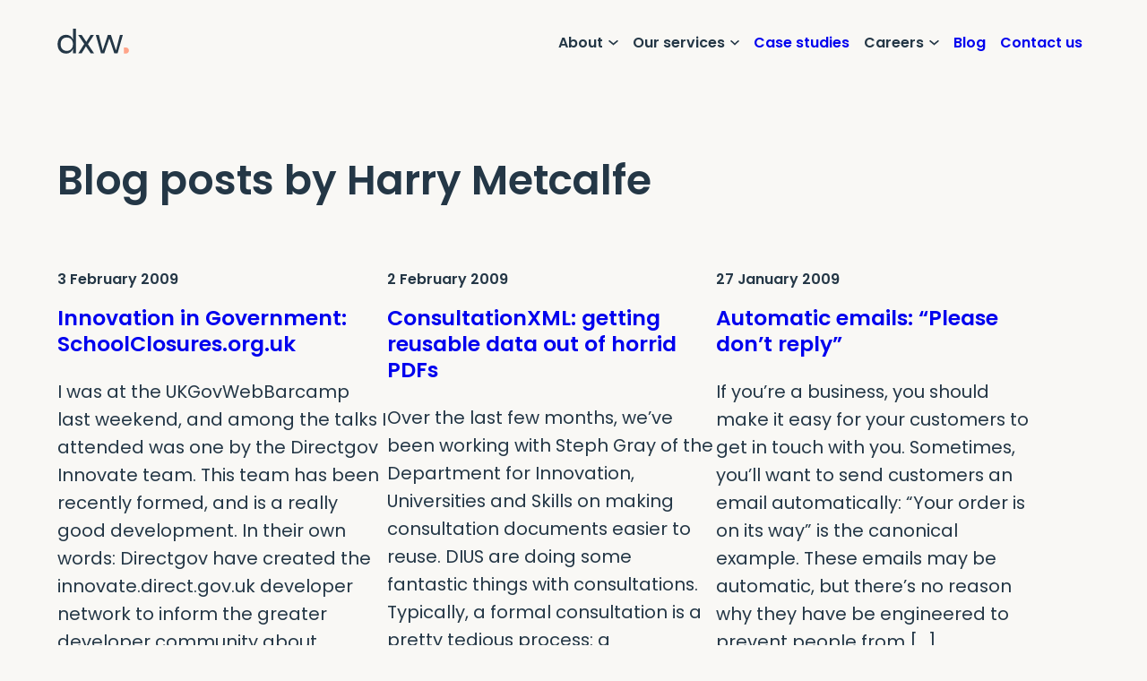

--- FILE ---
content_type: text/html; charset=UTF-8
request_url: https://www.dxw.com/author/cap-harry-metcalfe/page/14/
body_size: 22469
content:
<!doctype html>
<html lang="en-US">

<head>
	<meta charset="utf-8">
	<meta name="description" content="">
	<meta name="viewport" content="width=device-width, initial-scale=1, viewport-fit=cover">
	<meta name="theme-color" content="#0b0c0c">

	<meta name='robots' content='index, follow, max-image-preview:large' />

	<!-- This site is optimized with the Yoast SEO plugin v26.8 - https://yoast.com/product/yoast-seo-wordpress/ -->
	<title>Harry Metcalfe, Author at dxw - Page 14 of 15</title>
	<link rel="prev" href="/page/13/" />
	<link rel="next" href="/page/15/" />
	<meta property="og:locale" content="en_US" />
	<meta property="og:type" content="profile" />
	<meta property="og:title" content="Harry Metcalfe, Author at dxw - Page 14 of 15" />
	<meta property="og:url" content="https://www.dxw.com/author/cap-harry-metcalfe/" />
	<meta property="og:site_name" content="dxw" />
	<script type="application/ld+json" class="yoast-schema-graph">{"@context":"https://schema.org","@graph":[{"@type":"WebSite","@id":"https://www.dxw.com/#website","url":"https://www.dxw.com/","name":"dxw","description":"Better public sector digital","potentialAction":[{"@type":"SearchAction","target":{"@type":"EntryPoint","urlTemplate":"https://www.dxw.com/?s={search_term_string}"},"query-input":{"@type":"PropertyValueSpecification","valueRequired":true,"valueName":"search_term_string"}}],"inLanguage":"en-US"}]}</script>
	<!-- / Yoast SEO plugin. -->


<link rel='dns-prefetch' href='//www.dxw.com' />
<link rel='dns-prefetch' href='//plausible.io' />
<link rel="alternate" type="application/rss+xml" title="dxw &raquo; Posts by Harry Metcalfe Feed" href="https://www.dxw.com/author/cap-harry-metcalfe/feed/" />
<style id='wp-img-auto-sizes-contain-inline-css' type='text/css'>
img:is([sizes=auto i],[sizes^="auto," i]){contain-intrinsic-size:3000px 1500px}
/*# sourceURL=wp-img-auto-sizes-contain-inline-css */
</style>
<link rel='stylesheet' id='wp-block-library-css' href='https://www.dxw.com/wp-includes/css/dist/block-library/style.min.css?ver=6.9' type='text/css' media='all' />
<style id='wp-block-gallery-inline-css' type='text/css'>
.blocks-gallery-grid:not(.has-nested-images),.wp-block-gallery:not(.has-nested-images){display:flex;flex-wrap:wrap;list-style-type:none;margin:0;padding:0}.blocks-gallery-grid:not(.has-nested-images) .blocks-gallery-image,.blocks-gallery-grid:not(.has-nested-images) .blocks-gallery-item,.wp-block-gallery:not(.has-nested-images) .blocks-gallery-image,.wp-block-gallery:not(.has-nested-images) .blocks-gallery-item{display:flex;flex-direction:column;flex-grow:1;justify-content:center;margin:0 1em 1em 0;position:relative;width:calc(50% - 1em)}.blocks-gallery-grid:not(.has-nested-images) .blocks-gallery-image:nth-of-type(2n),.blocks-gallery-grid:not(.has-nested-images) .blocks-gallery-item:nth-of-type(2n),.wp-block-gallery:not(.has-nested-images) .blocks-gallery-image:nth-of-type(2n),.wp-block-gallery:not(.has-nested-images) .blocks-gallery-item:nth-of-type(2n){margin-right:0}.blocks-gallery-grid:not(.has-nested-images) .blocks-gallery-image figure,.blocks-gallery-grid:not(.has-nested-images) .blocks-gallery-item figure,.wp-block-gallery:not(.has-nested-images) .blocks-gallery-image figure,.wp-block-gallery:not(.has-nested-images) .blocks-gallery-item figure{align-items:flex-end;display:flex;height:100%;justify-content:flex-start;margin:0}.blocks-gallery-grid:not(.has-nested-images) .blocks-gallery-image img,.blocks-gallery-grid:not(.has-nested-images) .blocks-gallery-item img,.wp-block-gallery:not(.has-nested-images) .blocks-gallery-image img,.wp-block-gallery:not(.has-nested-images) .blocks-gallery-item img{display:block;height:auto;max-width:100%;width:auto}.blocks-gallery-grid:not(.has-nested-images) .blocks-gallery-image figcaption,.blocks-gallery-grid:not(.has-nested-images) .blocks-gallery-item figcaption,.wp-block-gallery:not(.has-nested-images) .blocks-gallery-image figcaption,.wp-block-gallery:not(.has-nested-images) .blocks-gallery-item figcaption{background:linear-gradient(0deg,#000000b3,#0000004d 70%,#0000);bottom:0;box-sizing:border-box;color:#fff;font-size:.8em;margin:0;max-height:100%;overflow:auto;padding:3em .77em .7em;position:absolute;text-align:center;width:100%;z-index:2}.blocks-gallery-grid:not(.has-nested-images) .blocks-gallery-image figcaption img,.blocks-gallery-grid:not(.has-nested-images) .blocks-gallery-item figcaption img,.wp-block-gallery:not(.has-nested-images) .blocks-gallery-image figcaption img,.wp-block-gallery:not(.has-nested-images) .blocks-gallery-item figcaption img{display:inline}.blocks-gallery-grid:not(.has-nested-images) figcaption,.wp-block-gallery:not(.has-nested-images) figcaption{flex-grow:1}.blocks-gallery-grid:not(.has-nested-images).is-cropped .blocks-gallery-image a,.blocks-gallery-grid:not(.has-nested-images).is-cropped .blocks-gallery-image img,.blocks-gallery-grid:not(.has-nested-images).is-cropped .blocks-gallery-item a,.blocks-gallery-grid:not(.has-nested-images).is-cropped .blocks-gallery-item img,.wp-block-gallery:not(.has-nested-images).is-cropped .blocks-gallery-image a,.wp-block-gallery:not(.has-nested-images).is-cropped .blocks-gallery-image img,.wp-block-gallery:not(.has-nested-images).is-cropped .blocks-gallery-item a,.wp-block-gallery:not(.has-nested-images).is-cropped .blocks-gallery-item img{flex:1;height:100%;object-fit:cover;width:100%}.blocks-gallery-grid:not(.has-nested-images).columns-1 .blocks-gallery-image,.blocks-gallery-grid:not(.has-nested-images).columns-1 .blocks-gallery-item,.wp-block-gallery:not(.has-nested-images).columns-1 .blocks-gallery-image,.wp-block-gallery:not(.has-nested-images).columns-1 .blocks-gallery-item{margin-right:0;width:100%}@media (min-width:600px){.blocks-gallery-grid:not(.has-nested-images).columns-3 .blocks-gallery-image,.blocks-gallery-grid:not(.has-nested-images).columns-3 .blocks-gallery-item,.wp-block-gallery:not(.has-nested-images).columns-3 .blocks-gallery-image,.wp-block-gallery:not(.has-nested-images).columns-3 .blocks-gallery-item{margin-right:1em;width:calc(33.33333% - .66667em)}.blocks-gallery-grid:not(.has-nested-images).columns-4 .blocks-gallery-image,.blocks-gallery-grid:not(.has-nested-images).columns-4 .blocks-gallery-item,.wp-block-gallery:not(.has-nested-images).columns-4 .blocks-gallery-image,.wp-block-gallery:not(.has-nested-images).columns-4 .blocks-gallery-item{margin-right:1em;width:calc(25% - .75em)}.blocks-gallery-grid:not(.has-nested-images).columns-5 .blocks-gallery-image,.blocks-gallery-grid:not(.has-nested-images).columns-5 .blocks-gallery-item,.wp-block-gallery:not(.has-nested-images).columns-5 .blocks-gallery-image,.wp-block-gallery:not(.has-nested-images).columns-5 .blocks-gallery-item{margin-right:1em;width:calc(20% - .8em)}.blocks-gallery-grid:not(.has-nested-images).columns-6 .blocks-gallery-image,.blocks-gallery-grid:not(.has-nested-images).columns-6 .blocks-gallery-item,.wp-block-gallery:not(.has-nested-images).columns-6 .blocks-gallery-image,.wp-block-gallery:not(.has-nested-images).columns-6 .blocks-gallery-item{margin-right:1em;width:calc(16.66667% - .83333em)}.blocks-gallery-grid:not(.has-nested-images).columns-7 .blocks-gallery-image,.blocks-gallery-grid:not(.has-nested-images).columns-7 .blocks-gallery-item,.wp-block-gallery:not(.has-nested-images).columns-7 .blocks-gallery-image,.wp-block-gallery:not(.has-nested-images).columns-7 .blocks-gallery-item{margin-right:1em;width:calc(14.28571% - .85714em)}.blocks-gallery-grid:not(.has-nested-images).columns-8 .blocks-gallery-image,.blocks-gallery-grid:not(.has-nested-images).columns-8 .blocks-gallery-item,.wp-block-gallery:not(.has-nested-images).columns-8 .blocks-gallery-image,.wp-block-gallery:not(.has-nested-images).columns-8 .blocks-gallery-item{margin-right:1em;width:calc(12.5% - .875em)}.blocks-gallery-grid:not(.has-nested-images).columns-1 .blocks-gallery-image:nth-of-type(1n),.blocks-gallery-grid:not(.has-nested-images).columns-1 .blocks-gallery-item:nth-of-type(1n),.blocks-gallery-grid:not(.has-nested-images).columns-2 .blocks-gallery-image:nth-of-type(2n),.blocks-gallery-grid:not(.has-nested-images).columns-2 .blocks-gallery-item:nth-of-type(2n),.blocks-gallery-grid:not(.has-nested-images).columns-3 .blocks-gallery-image:nth-of-type(3n),.blocks-gallery-grid:not(.has-nested-images).columns-3 .blocks-gallery-item:nth-of-type(3n),.blocks-gallery-grid:not(.has-nested-images).columns-4 .blocks-gallery-image:nth-of-type(4n),.blocks-gallery-grid:not(.has-nested-images).columns-4 .blocks-gallery-item:nth-of-type(4n),.blocks-gallery-grid:not(.has-nested-images).columns-5 .blocks-gallery-image:nth-of-type(5n),.blocks-gallery-grid:not(.has-nested-images).columns-5 .blocks-gallery-item:nth-of-type(5n),.blocks-gallery-grid:not(.has-nested-images).columns-6 .blocks-gallery-image:nth-of-type(6n),.blocks-gallery-grid:not(.has-nested-images).columns-6 .blocks-gallery-item:nth-of-type(6n),.blocks-gallery-grid:not(.has-nested-images).columns-7 .blocks-gallery-image:nth-of-type(7n),.blocks-gallery-grid:not(.has-nested-images).columns-7 .blocks-gallery-item:nth-of-type(7n),.blocks-gallery-grid:not(.has-nested-images).columns-8 .blocks-gallery-image:nth-of-type(8n),.blocks-gallery-grid:not(.has-nested-images).columns-8 .blocks-gallery-item:nth-of-type(8n),.wp-block-gallery:not(.has-nested-images).columns-1 .blocks-gallery-image:nth-of-type(1n),.wp-block-gallery:not(.has-nested-images).columns-1 .blocks-gallery-item:nth-of-type(1n),.wp-block-gallery:not(.has-nested-images).columns-2 .blocks-gallery-image:nth-of-type(2n),.wp-block-gallery:not(.has-nested-images).columns-2 .blocks-gallery-item:nth-of-type(2n),.wp-block-gallery:not(.has-nested-images).columns-3 .blocks-gallery-image:nth-of-type(3n),.wp-block-gallery:not(.has-nested-images).columns-3 .blocks-gallery-item:nth-of-type(3n),.wp-block-gallery:not(.has-nested-images).columns-4 .blocks-gallery-image:nth-of-type(4n),.wp-block-gallery:not(.has-nested-images).columns-4 .blocks-gallery-item:nth-of-type(4n),.wp-block-gallery:not(.has-nested-images).columns-5 .blocks-gallery-image:nth-of-type(5n),.wp-block-gallery:not(.has-nested-images).columns-5 .blocks-gallery-item:nth-of-type(5n),.wp-block-gallery:not(.has-nested-images).columns-6 .blocks-gallery-image:nth-of-type(6n),.wp-block-gallery:not(.has-nested-images).columns-6 .blocks-gallery-item:nth-of-type(6n),.wp-block-gallery:not(.has-nested-images).columns-7 .blocks-gallery-image:nth-of-type(7n),.wp-block-gallery:not(.has-nested-images).columns-7 .blocks-gallery-item:nth-of-type(7n),.wp-block-gallery:not(.has-nested-images).columns-8 .blocks-gallery-image:nth-of-type(8n),.wp-block-gallery:not(.has-nested-images).columns-8 .blocks-gallery-item:nth-of-type(8n){margin-right:0}}.blocks-gallery-grid:not(.has-nested-images) .blocks-gallery-image:last-child,.blocks-gallery-grid:not(.has-nested-images) .blocks-gallery-item:last-child,.wp-block-gallery:not(.has-nested-images) .blocks-gallery-image:last-child,.wp-block-gallery:not(.has-nested-images) .blocks-gallery-item:last-child{margin-right:0}.blocks-gallery-grid:not(.has-nested-images).alignleft,.blocks-gallery-grid:not(.has-nested-images).alignright,.wp-block-gallery:not(.has-nested-images).alignleft,.wp-block-gallery:not(.has-nested-images).alignright{max-width:420px;width:100%}.blocks-gallery-grid:not(.has-nested-images).aligncenter .blocks-gallery-item figure,.wp-block-gallery:not(.has-nested-images).aligncenter .blocks-gallery-item figure{justify-content:center}.wp-block-gallery:not(.is-cropped) .blocks-gallery-item{align-self:flex-start}figure.wp-block-gallery.has-nested-images{align-items:normal}.wp-block-gallery.has-nested-images figure.wp-block-image:not(#individual-image){margin:0;width:calc(50% - var(--wp--style--unstable-gallery-gap, 16px)/2)}.wp-block-gallery.has-nested-images figure.wp-block-image{box-sizing:border-box;display:flex;flex-direction:column;flex-grow:1;justify-content:center;max-width:100%;position:relative}.wp-block-gallery.has-nested-images figure.wp-block-image>a,.wp-block-gallery.has-nested-images figure.wp-block-image>div{flex-direction:column;flex-grow:1;margin:0}.wp-block-gallery.has-nested-images figure.wp-block-image img{display:block;height:auto;max-width:100%!important;width:auto}.wp-block-gallery.has-nested-images figure.wp-block-image figcaption,.wp-block-gallery.has-nested-images figure.wp-block-image:has(figcaption):before{bottom:0;left:0;max-height:100%;position:absolute;right:0}.wp-block-gallery.has-nested-images figure.wp-block-image:has(figcaption):before{backdrop-filter:blur(3px);content:"";height:100%;-webkit-mask-image:linear-gradient(0deg,#000 20%,#0000);mask-image:linear-gradient(0deg,#000 20%,#0000);max-height:40%;pointer-events:none}.wp-block-gallery.has-nested-images figure.wp-block-image figcaption{box-sizing:border-box;color:#fff;font-size:13px;margin:0;overflow:auto;padding:1em;text-align:center;text-shadow:0 0 1.5px #000}.wp-block-gallery.has-nested-images figure.wp-block-image figcaption::-webkit-scrollbar{height:12px;width:12px}.wp-block-gallery.has-nested-images figure.wp-block-image figcaption::-webkit-scrollbar-track{background-color:initial}.wp-block-gallery.has-nested-images figure.wp-block-image figcaption::-webkit-scrollbar-thumb{background-clip:padding-box;background-color:initial;border:3px solid #0000;border-radius:8px}.wp-block-gallery.has-nested-images figure.wp-block-image figcaption:focus-within::-webkit-scrollbar-thumb,.wp-block-gallery.has-nested-images figure.wp-block-image figcaption:focus::-webkit-scrollbar-thumb,.wp-block-gallery.has-nested-images figure.wp-block-image figcaption:hover::-webkit-scrollbar-thumb{background-color:#fffc}.wp-block-gallery.has-nested-images figure.wp-block-image figcaption{scrollbar-color:#0000 #0000;scrollbar-gutter:stable both-edges;scrollbar-width:thin}.wp-block-gallery.has-nested-images figure.wp-block-image figcaption:focus,.wp-block-gallery.has-nested-images figure.wp-block-image figcaption:focus-within,.wp-block-gallery.has-nested-images figure.wp-block-image figcaption:hover{scrollbar-color:#fffc #0000}.wp-block-gallery.has-nested-images figure.wp-block-image figcaption{will-change:transform}@media (hover:none){.wp-block-gallery.has-nested-images figure.wp-block-image figcaption{scrollbar-color:#fffc #0000}}.wp-block-gallery.has-nested-images figure.wp-block-image figcaption{background:linear-gradient(0deg,#0006,#0000)}.wp-block-gallery.has-nested-images figure.wp-block-image figcaption img{display:inline}.wp-block-gallery.has-nested-images figure.wp-block-image figcaption a{color:inherit}.wp-block-gallery.has-nested-images figure.wp-block-image.has-custom-border img{box-sizing:border-box}.wp-block-gallery.has-nested-images figure.wp-block-image.has-custom-border>a,.wp-block-gallery.has-nested-images figure.wp-block-image.has-custom-border>div,.wp-block-gallery.has-nested-images figure.wp-block-image.is-style-rounded>a,.wp-block-gallery.has-nested-images figure.wp-block-image.is-style-rounded>div{flex:1 1 auto}.wp-block-gallery.has-nested-images figure.wp-block-image.has-custom-border figcaption,.wp-block-gallery.has-nested-images figure.wp-block-image.is-style-rounded figcaption{background:none;color:inherit;flex:initial;margin:0;padding:10px 10px 9px;position:relative;text-shadow:none}.wp-block-gallery.has-nested-images figure.wp-block-image.has-custom-border:before,.wp-block-gallery.has-nested-images figure.wp-block-image.is-style-rounded:before{content:none}.wp-block-gallery.has-nested-images figcaption{flex-basis:100%;flex-grow:1;text-align:center}.wp-block-gallery.has-nested-images:not(.is-cropped) figure.wp-block-image:not(#individual-image){margin-bottom:auto;margin-top:0}.wp-block-gallery.has-nested-images.is-cropped figure.wp-block-image:not(#individual-image){align-self:inherit}.wp-block-gallery.has-nested-images.is-cropped figure.wp-block-image:not(#individual-image)>a,.wp-block-gallery.has-nested-images.is-cropped figure.wp-block-image:not(#individual-image)>div:not(.components-drop-zone){display:flex}.wp-block-gallery.has-nested-images.is-cropped figure.wp-block-image:not(#individual-image) a,.wp-block-gallery.has-nested-images.is-cropped figure.wp-block-image:not(#individual-image) img{flex:1 0 0%;height:100%;object-fit:cover;width:100%}.wp-block-gallery.has-nested-images.columns-1 figure.wp-block-image:not(#individual-image){width:100%}@media (min-width:600px){.wp-block-gallery.has-nested-images.columns-3 figure.wp-block-image:not(#individual-image){width:calc(33.33333% - var(--wp--style--unstable-gallery-gap, 16px)*.66667)}.wp-block-gallery.has-nested-images.columns-4 figure.wp-block-image:not(#individual-image){width:calc(25% - var(--wp--style--unstable-gallery-gap, 16px)*.75)}.wp-block-gallery.has-nested-images.columns-5 figure.wp-block-image:not(#individual-image){width:calc(20% - var(--wp--style--unstable-gallery-gap, 16px)*.8)}.wp-block-gallery.has-nested-images.columns-6 figure.wp-block-image:not(#individual-image){width:calc(16.66667% - var(--wp--style--unstable-gallery-gap, 16px)*.83333)}.wp-block-gallery.has-nested-images.columns-7 figure.wp-block-image:not(#individual-image){width:calc(14.28571% - var(--wp--style--unstable-gallery-gap, 16px)*.85714)}.wp-block-gallery.has-nested-images.columns-8 figure.wp-block-image:not(#individual-image){width:calc(12.5% - var(--wp--style--unstable-gallery-gap, 16px)*.875)}.wp-block-gallery.has-nested-images.columns-default figure.wp-block-image:not(#individual-image){width:calc(33.33% - var(--wp--style--unstable-gallery-gap, 16px)*.66667)}.wp-block-gallery.has-nested-images.columns-default figure.wp-block-image:not(#individual-image):first-child:nth-last-child(2),.wp-block-gallery.has-nested-images.columns-default figure.wp-block-image:not(#individual-image):first-child:nth-last-child(2)~figure.wp-block-image:not(#individual-image){width:calc(50% - var(--wp--style--unstable-gallery-gap, 16px)*.5)}.wp-block-gallery.has-nested-images.columns-default figure.wp-block-image:not(#individual-image):first-child:last-child{width:100%}}.wp-block-gallery.has-nested-images.alignleft,.wp-block-gallery.has-nested-images.alignright{max-width:420px;width:100%}.wp-block-gallery.has-nested-images.aligncenter{justify-content:center}
/*# sourceURL=https://www.dxw.com/wp-includes/blocks/gallery/style.min.css */
</style>
<style id='wp-block-heading-inline-css' type='text/css'>
h1:where(.wp-block-heading).has-background,h2:where(.wp-block-heading).has-background,h3:where(.wp-block-heading).has-background,h4:where(.wp-block-heading).has-background,h5:where(.wp-block-heading).has-background,h6:where(.wp-block-heading).has-background{padding:1.25em 2.375em}h1.has-text-align-left[style*=writing-mode]:where([style*=vertical-lr]),h1.has-text-align-right[style*=writing-mode]:where([style*=vertical-rl]),h2.has-text-align-left[style*=writing-mode]:where([style*=vertical-lr]),h2.has-text-align-right[style*=writing-mode]:where([style*=vertical-rl]),h3.has-text-align-left[style*=writing-mode]:where([style*=vertical-lr]),h3.has-text-align-right[style*=writing-mode]:where([style*=vertical-rl]),h4.has-text-align-left[style*=writing-mode]:where([style*=vertical-lr]),h4.has-text-align-right[style*=writing-mode]:where([style*=vertical-rl]),h5.has-text-align-left[style*=writing-mode]:where([style*=vertical-lr]),h5.has-text-align-right[style*=writing-mode]:where([style*=vertical-rl]),h6.has-text-align-left[style*=writing-mode]:where([style*=vertical-lr]),h6.has-text-align-right[style*=writing-mode]:where([style*=vertical-rl]){rotate:180deg}
/*# sourceURL=https://www.dxw.com/wp-includes/blocks/heading/style.min.css */
</style>
<style id='wp-block-image-inline-css' type='text/css'>
.wp-block-image>a,.wp-block-image>figure>a{display:inline-block}.wp-block-image img{box-sizing:border-box;height:auto;max-width:100%;vertical-align:bottom}@media not (prefers-reduced-motion){.wp-block-image img.hide{visibility:hidden}.wp-block-image img.show{animation:show-content-image .4s}}.wp-block-image[style*=border-radius] img,.wp-block-image[style*=border-radius]>a{border-radius:inherit}.wp-block-image.has-custom-border img{box-sizing:border-box}.wp-block-image.aligncenter{text-align:center}.wp-block-image.alignfull>a,.wp-block-image.alignwide>a{width:100%}.wp-block-image.alignfull img,.wp-block-image.alignwide img{height:auto;width:100%}.wp-block-image .aligncenter,.wp-block-image .alignleft,.wp-block-image .alignright,.wp-block-image.aligncenter,.wp-block-image.alignleft,.wp-block-image.alignright{display:table}.wp-block-image .aligncenter>figcaption,.wp-block-image .alignleft>figcaption,.wp-block-image .alignright>figcaption,.wp-block-image.aligncenter>figcaption,.wp-block-image.alignleft>figcaption,.wp-block-image.alignright>figcaption{caption-side:bottom;display:table-caption}.wp-block-image .alignleft{float:left;margin:.5em 1em .5em 0}.wp-block-image .alignright{float:right;margin:.5em 0 .5em 1em}.wp-block-image .aligncenter{margin-left:auto;margin-right:auto}.wp-block-image :where(figcaption){margin-bottom:1em;margin-top:.5em}.wp-block-image.is-style-circle-mask img{border-radius:9999px}@supports ((-webkit-mask-image:none) or (mask-image:none)) or (-webkit-mask-image:none){.wp-block-image.is-style-circle-mask img{border-radius:0;-webkit-mask-image:url('data:image/svg+xml;utf8,<svg viewBox="0 0 100 100" xmlns="http://www.w3.org/2000/svg"><circle cx="50" cy="50" r="50"/></svg>');mask-image:url('data:image/svg+xml;utf8,<svg viewBox="0 0 100 100" xmlns="http://www.w3.org/2000/svg"><circle cx="50" cy="50" r="50"/></svg>');mask-mode:alpha;-webkit-mask-position:center;mask-position:center;-webkit-mask-repeat:no-repeat;mask-repeat:no-repeat;-webkit-mask-size:contain;mask-size:contain}}:root :where(.wp-block-image.is-style-rounded img,.wp-block-image .is-style-rounded img){border-radius:9999px}.wp-block-image figure{margin:0}.wp-lightbox-container{display:flex;flex-direction:column;position:relative}.wp-lightbox-container img{cursor:zoom-in}.wp-lightbox-container img:hover+button{opacity:1}.wp-lightbox-container button{align-items:center;backdrop-filter:blur(16px) saturate(180%);background-color:#5a5a5a40;border:none;border-radius:4px;cursor:zoom-in;display:flex;height:20px;justify-content:center;opacity:0;padding:0;position:absolute;right:16px;text-align:center;top:16px;width:20px;z-index:100}@media not (prefers-reduced-motion){.wp-lightbox-container button{transition:opacity .2s ease}}.wp-lightbox-container button:focus-visible{outline:3px auto #5a5a5a40;outline:3px auto -webkit-focus-ring-color;outline-offset:3px}.wp-lightbox-container button:hover{cursor:pointer;opacity:1}.wp-lightbox-container button:focus{opacity:1}.wp-lightbox-container button:focus,.wp-lightbox-container button:hover,.wp-lightbox-container button:not(:hover):not(:active):not(.has-background){background-color:#5a5a5a40;border:none}.wp-lightbox-overlay{box-sizing:border-box;cursor:zoom-out;height:100vh;left:0;overflow:hidden;position:fixed;top:0;visibility:hidden;width:100%;z-index:100000}.wp-lightbox-overlay .close-button{align-items:center;cursor:pointer;display:flex;justify-content:center;min-height:40px;min-width:40px;padding:0;position:absolute;right:calc(env(safe-area-inset-right) + 16px);top:calc(env(safe-area-inset-top) + 16px);z-index:5000000}.wp-lightbox-overlay .close-button:focus,.wp-lightbox-overlay .close-button:hover,.wp-lightbox-overlay .close-button:not(:hover):not(:active):not(.has-background){background:none;border:none}.wp-lightbox-overlay .lightbox-image-container{height:var(--wp--lightbox-container-height);left:50%;overflow:hidden;position:absolute;top:50%;transform:translate(-50%,-50%);transform-origin:top left;width:var(--wp--lightbox-container-width);z-index:9999999999}.wp-lightbox-overlay .wp-block-image{align-items:center;box-sizing:border-box;display:flex;height:100%;justify-content:center;margin:0;position:relative;transform-origin:0 0;width:100%;z-index:3000000}.wp-lightbox-overlay .wp-block-image img{height:var(--wp--lightbox-image-height);min-height:var(--wp--lightbox-image-height);min-width:var(--wp--lightbox-image-width);width:var(--wp--lightbox-image-width)}.wp-lightbox-overlay .wp-block-image figcaption{display:none}.wp-lightbox-overlay button{background:none;border:none}.wp-lightbox-overlay .scrim{background-color:#fff;height:100%;opacity:.9;position:absolute;width:100%;z-index:2000000}.wp-lightbox-overlay.active{visibility:visible}@media not (prefers-reduced-motion){.wp-lightbox-overlay.active{animation:turn-on-visibility .25s both}.wp-lightbox-overlay.active img{animation:turn-on-visibility .35s both}.wp-lightbox-overlay.show-closing-animation:not(.active){animation:turn-off-visibility .35s both}.wp-lightbox-overlay.show-closing-animation:not(.active) img{animation:turn-off-visibility .25s both}.wp-lightbox-overlay.zoom.active{animation:none;opacity:1;visibility:visible}.wp-lightbox-overlay.zoom.active .lightbox-image-container{animation:lightbox-zoom-in .4s}.wp-lightbox-overlay.zoom.active .lightbox-image-container img{animation:none}.wp-lightbox-overlay.zoom.active .scrim{animation:turn-on-visibility .4s forwards}.wp-lightbox-overlay.zoom.show-closing-animation:not(.active){animation:none}.wp-lightbox-overlay.zoom.show-closing-animation:not(.active) .lightbox-image-container{animation:lightbox-zoom-out .4s}.wp-lightbox-overlay.zoom.show-closing-animation:not(.active) .lightbox-image-container img{animation:none}.wp-lightbox-overlay.zoom.show-closing-animation:not(.active) .scrim{animation:turn-off-visibility .4s forwards}}@keyframes show-content-image{0%{visibility:hidden}99%{visibility:hidden}to{visibility:visible}}@keyframes turn-on-visibility{0%{opacity:0}to{opacity:1}}@keyframes turn-off-visibility{0%{opacity:1;visibility:visible}99%{opacity:0;visibility:visible}to{opacity:0;visibility:hidden}}@keyframes lightbox-zoom-in{0%{transform:translate(calc((-100vw + var(--wp--lightbox-scrollbar-width))/2 + var(--wp--lightbox-initial-left-position)),calc(-50vh + var(--wp--lightbox-initial-top-position))) scale(var(--wp--lightbox-scale))}to{transform:translate(-50%,-50%) scale(1)}}@keyframes lightbox-zoom-out{0%{transform:translate(-50%,-50%) scale(1);visibility:visible}99%{visibility:visible}to{transform:translate(calc((-100vw + var(--wp--lightbox-scrollbar-width))/2 + var(--wp--lightbox-initial-left-position)),calc(-50vh + var(--wp--lightbox-initial-top-position))) scale(var(--wp--lightbox-scale));visibility:hidden}}
/*# sourceURL=https://www.dxw.com/wp-includes/blocks/image/style.min.css */
</style>
<style id='wp-block-list-inline-css' type='text/css'>
ol,ul{box-sizing:border-box}:root :where(.wp-block-list.has-background){padding:1.25em 2.375em}
/*# sourceURL=https://www.dxw.com/wp-includes/blocks/list/style.min.css */
</style>
<style id='wp-block-columns-inline-css' type='text/css'>
.wp-block-columns{box-sizing:border-box;display:flex;flex-wrap:wrap!important}@media (min-width:782px){.wp-block-columns{flex-wrap:nowrap!important}}.wp-block-columns{align-items:normal!important}.wp-block-columns.are-vertically-aligned-top{align-items:flex-start}.wp-block-columns.are-vertically-aligned-center{align-items:center}.wp-block-columns.are-vertically-aligned-bottom{align-items:flex-end}@media (max-width:781px){.wp-block-columns:not(.is-not-stacked-on-mobile)>.wp-block-column{flex-basis:100%!important}}@media (min-width:782px){.wp-block-columns:not(.is-not-stacked-on-mobile)>.wp-block-column{flex-basis:0;flex-grow:1}.wp-block-columns:not(.is-not-stacked-on-mobile)>.wp-block-column[style*=flex-basis]{flex-grow:0}}.wp-block-columns.is-not-stacked-on-mobile{flex-wrap:nowrap!important}.wp-block-columns.is-not-stacked-on-mobile>.wp-block-column{flex-basis:0;flex-grow:1}.wp-block-columns.is-not-stacked-on-mobile>.wp-block-column[style*=flex-basis]{flex-grow:0}:where(.wp-block-columns){margin-bottom:1.75em}:where(.wp-block-columns.has-background){padding:1.25em 2.375em}.wp-block-column{flex-grow:1;min-width:0;overflow-wrap:break-word;word-break:break-word}.wp-block-column.is-vertically-aligned-top{align-self:flex-start}.wp-block-column.is-vertically-aligned-center{align-self:center}.wp-block-column.is-vertically-aligned-bottom{align-self:flex-end}.wp-block-column.is-vertically-aligned-stretch{align-self:stretch}.wp-block-column.is-vertically-aligned-bottom,.wp-block-column.is-vertically-aligned-center,.wp-block-column.is-vertically-aligned-top{width:100%}
/*# sourceURL=https://www.dxw.com/wp-includes/blocks/columns/style.min.css */
</style>
<style id='wp-block-paragraph-inline-css' type='text/css'>
.is-small-text{font-size:.875em}.is-regular-text{font-size:1em}.is-large-text{font-size:2.25em}.is-larger-text{font-size:3em}.has-drop-cap:not(:focus):first-letter{float:left;font-size:8.4em;font-style:normal;font-weight:100;line-height:.68;margin:.05em .1em 0 0;text-transform:uppercase}body.rtl .has-drop-cap:not(:focus):first-letter{float:none;margin-left:.1em}p.has-drop-cap.has-background{overflow:hidden}:root :where(p.has-background){padding:1.25em 2.375em}:where(p.has-text-color:not(.has-link-color)) a{color:inherit}p.has-text-align-left[style*="writing-mode:vertical-lr"],p.has-text-align-right[style*="writing-mode:vertical-rl"]{rotate:180deg}
/*# sourceURL=https://www.dxw.com/wp-includes/blocks/paragraph/style.min.css */
</style>
<style id='wp-block-quote-inline-css' type='text/css'>
.wp-block-quote{box-sizing:border-box;overflow-wrap:break-word}.wp-block-quote.is-large:where(:not(.is-style-plain)),.wp-block-quote.is-style-large:where(:not(.is-style-plain)){margin-bottom:1em;padding:0 1em}.wp-block-quote.is-large:where(:not(.is-style-plain)) p,.wp-block-quote.is-style-large:where(:not(.is-style-plain)) p{font-size:1.5em;font-style:italic;line-height:1.6}.wp-block-quote.is-large:where(:not(.is-style-plain)) cite,.wp-block-quote.is-large:where(:not(.is-style-plain)) footer,.wp-block-quote.is-style-large:where(:not(.is-style-plain)) cite,.wp-block-quote.is-style-large:where(:not(.is-style-plain)) footer{font-size:1.125em;text-align:right}.wp-block-quote>cite{display:block}
/*# sourceURL=https://www.dxw.com/wp-includes/blocks/quote/style.min.css */
</style>
<style id='wp-block-social-links-inline-css' type='text/css'>
.wp-block-social-links{background:none;box-sizing:border-box;margin-left:0;padding-left:0;padding-right:0;text-indent:0}.wp-block-social-links .wp-social-link a,.wp-block-social-links .wp-social-link a:hover{border-bottom:0;box-shadow:none;text-decoration:none}.wp-block-social-links .wp-social-link svg{height:1em;width:1em}.wp-block-social-links .wp-social-link span:not(.screen-reader-text){font-size:.65em;margin-left:.5em;margin-right:.5em}.wp-block-social-links.has-small-icon-size{font-size:16px}.wp-block-social-links,.wp-block-social-links.has-normal-icon-size{font-size:24px}.wp-block-social-links.has-large-icon-size{font-size:36px}.wp-block-social-links.has-huge-icon-size{font-size:48px}.wp-block-social-links.aligncenter{display:flex;justify-content:center}.wp-block-social-links.alignright{justify-content:flex-end}.wp-block-social-link{border-radius:9999px;display:block}@media not (prefers-reduced-motion){.wp-block-social-link{transition:transform .1s ease}}.wp-block-social-link{height:auto}.wp-block-social-link a{align-items:center;display:flex;line-height:0}.wp-block-social-link:hover{transform:scale(1.1)}.wp-block-social-links .wp-block-social-link.wp-social-link{display:inline-block;margin:0;padding:0}.wp-block-social-links .wp-block-social-link.wp-social-link .wp-block-social-link-anchor,.wp-block-social-links .wp-block-social-link.wp-social-link .wp-block-social-link-anchor svg,.wp-block-social-links .wp-block-social-link.wp-social-link .wp-block-social-link-anchor:active,.wp-block-social-links .wp-block-social-link.wp-social-link .wp-block-social-link-anchor:hover,.wp-block-social-links .wp-block-social-link.wp-social-link .wp-block-social-link-anchor:visited{color:currentColor;fill:currentColor}:where(.wp-block-social-links:not(.is-style-logos-only)) .wp-social-link{background-color:#f0f0f0;color:#444}:where(.wp-block-social-links:not(.is-style-logos-only)) .wp-social-link-amazon{background-color:#f90;color:#fff}:where(.wp-block-social-links:not(.is-style-logos-only)) .wp-social-link-bandcamp{background-color:#1ea0c3;color:#fff}:where(.wp-block-social-links:not(.is-style-logos-only)) .wp-social-link-behance{background-color:#0757fe;color:#fff}:where(.wp-block-social-links:not(.is-style-logos-only)) .wp-social-link-bluesky{background-color:#0a7aff;color:#fff}:where(.wp-block-social-links:not(.is-style-logos-only)) .wp-social-link-codepen{background-color:#1e1f26;color:#fff}:where(.wp-block-social-links:not(.is-style-logos-only)) .wp-social-link-deviantart{background-color:#02e49b;color:#fff}:where(.wp-block-social-links:not(.is-style-logos-only)) .wp-social-link-discord{background-color:#5865f2;color:#fff}:where(.wp-block-social-links:not(.is-style-logos-only)) .wp-social-link-dribbble{background-color:#e94c89;color:#fff}:where(.wp-block-social-links:not(.is-style-logos-only)) .wp-social-link-dropbox{background-color:#4280ff;color:#fff}:where(.wp-block-social-links:not(.is-style-logos-only)) .wp-social-link-etsy{background-color:#f45800;color:#fff}:where(.wp-block-social-links:not(.is-style-logos-only)) .wp-social-link-facebook{background-color:#0866ff;color:#fff}:where(.wp-block-social-links:not(.is-style-logos-only)) .wp-social-link-fivehundredpx{background-color:#000;color:#fff}:where(.wp-block-social-links:not(.is-style-logos-only)) .wp-social-link-flickr{background-color:#0461dd;color:#fff}:where(.wp-block-social-links:not(.is-style-logos-only)) .wp-social-link-foursquare{background-color:#e65678;color:#fff}:where(.wp-block-social-links:not(.is-style-logos-only)) .wp-social-link-github{background-color:#24292d;color:#fff}:where(.wp-block-social-links:not(.is-style-logos-only)) .wp-social-link-goodreads{background-color:#eceadd;color:#382110}:where(.wp-block-social-links:not(.is-style-logos-only)) .wp-social-link-google{background-color:#ea4434;color:#fff}:where(.wp-block-social-links:not(.is-style-logos-only)) .wp-social-link-gravatar{background-color:#1d4fc4;color:#fff}:where(.wp-block-social-links:not(.is-style-logos-only)) .wp-social-link-instagram{background-color:#f00075;color:#fff}:where(.wp-block-social-links:not(.is-style-logos-only)) .wp-social-link-lastfm{background-color:#e21b24;color:#fff}:where(.wp-block-social-links:not(.is-style-logos-only)) .wp-social-link-linkedin{background-color:#0d66c2;color:#fff}:where(.wp-block-social-links:not(.is-style-logos-only)) .wp-social-link-mastodon{background-color:#3288d4;color:#fff}:where(.wp-block-social-links:not(.is-style-logos-only)) .wp-social-link-medium{background-color:#000;color:#fff}:where(.wp-block-social-links:not(.is-style-logos-only)) .wp-social-link-meetup{background-color:#f6405f;color:#fff}:where(.wp-block-social-links:not(.is-style-logos-only)) .wp-social-link-patreon{background-color:#000;color:#fff}:where(.wp-block-social-links:not(.is-style-logos-only)) .wp-social-link-pinterest{background-color:#e60122;color:#fff}:where(.wp-block-social-links:not(.is-style-logos-only)) .wp-social-link-pocket{background-color:#ef4155;color:#fff}:where(.wp-block-social-links:not(.is-style-logos-only)) .wp-social-link-reddit{background-color:#ff4500;color:#fff}:where(.wp-block-social-links:not(.is-style-logos-only)) .wp-social-link-skype{background-color:#0478d7;color:#fff}:where(.wp-block-social-links:not(.is-style-logos-only)) .wp-social-link-snapchat{background-color:#fefc00;color:#fff;stroke:#000}:where(.wp-block-social-links:not(.is-style-logos-only)) .wp-social-link-soundcloud{background-color:#ff5600;color:#fff}:where(.wp-block-social-links:not(.is-style-logos-only)) .wp-social-link-spotify{background-color:#1bd760;color:#fff}:where(.wp-block-social-links:not(.is-style-logos-only)) .wp-social-link-telegram{background-color:#2aabee;color:#fff}:where(.wp-block-social-links:not(.is-style-logos-only)) .wp-social-link-threads{background-color:#000;color:#fff}:where(.wp-block-social-links:not(.is-style-logos-only)) .wp-social-link-tiktok{background-color:#000;color:#fff}:where(.wp-block-social-links:not(.is-style-logos-only)) .wp-social-link-tumblr{background-color:#011835;color:#fff}:where(.wp-block-social-links:not(.is-style-logos-only)) .wp-social-link-twitch{background-color:#6440a4;color:#fff}:where(.wp-block-social-links:not(.is-style-logos-only)) .wp-social-link-twitter{background-color:#1da1f2;color:#fff}:where(.wp-block-social-links:not(.is-style-logos-only)) .wp-social-link-vimeo{background-color:#1eb7ea;color:#fff}:where(.wp-block-social-links:not(.is-style-logos-only)) .wp-social-link-vk{background-color:#4680c2;color:#fff}:where(.wp-block-social-links:not(.is-style-logos-only)) .wp-social-link-wordpress{background-color:#3499cd;color:#fff}:where(.wp-block-social-links:not(.is-style-logos-only)) .wp-social-link-whatsapp{background-color:#25d366;color:#fff}:where(.wp-block-social-links:not(.is-style-logos-only)) .wp-social-link-x{background-color:#000;color:#fff}:where(.wp-block-social-links:not(.is-style-logos-only)) .wp-social-link-yelp{background-color:#d32422;color:#fff}:where(.wp-block-social-links:not(.is-style-logos-only)) .wp-social-link-youtube{background-color:red;color:#fff}:where(.wp-block-social-links.is-style-logos-only) .wp-social-link{background:none}:where(.wp-block-social-links.is-style-logos-only) .wp-social-link svg{height:1.25em;width:1.25em}:where(.wp-block-social-links.is-style-logos-only) .wp-social-link-amazon{color:#f90}:where(.wp-block-social-links.is-style-logos-only) .wp-social-link-bandcamp{color:#1ea0c3}:where(.wp-block-social-links.is-style-logos-only) .wp-social-link-behance{color:#0757fe}:where(.wp-block-social-links.is-style-logos-only) .wp-social-link-bluesky{color:#0a7aff}:where(.wp-block-social-links.is-style-logos-only) .wp-social-link-codepen{color:#1e1f26}:where(.wp-block-social-links.is-style-logos-only) .wp-social-link-deviantart{color:#02e49b}:where(.wp-block-social-links.is-style-logos-only) .wp-social-link-discord{color:#5865f2}:where(.wp-block-social-links.is-style-logos-only) .wp-social-link-dribbble{color:#e94c89}:where(.wp-block-social-links.is-style-logos-only) .wp-social-link-dropbox{color:#4280ff}:where(.wp-block-social-links.is-style-logos-only) .wp-social-link-etsy{color:#f45800}:where(.wp-block-social-links.is-style-logos-only) .wp-social-link-facebook{color:#0866ff}:where(.wp-block-social-links.is-style-logos-only) .wp-social-link-fivehundredpx{color:#000}:where(.wp-block-social-links.is-style-logos-only) .wp-social-link-flickr{color:#0461dd}:where(.wp-block-social-links.is-style-logos-only) .wp-social-link-foursquare{color:#e65678}:where(.wp-block-social-links.is-style-logos-only) .wp-social-link-github{color:#24292d}:where(.wp-block-social-links.is-style-logos-only) .wp-social-link-goodreads{color:#382110}:where(.wp-block-social-links.is-style-logos-only) .wp-social-link-google{color:#ea4434}:where(.wp-block-social-links.is-style-logos-only) .wp-social-link-gravatar{color:#1d4fc4}:where(.wp-block-social-links.is-style-logos-only) .wp-social-link-instagram{color:#f00075}:where(.wp-block-social-links.is-style-logos-only) .wp-social-link-lastfm{color:#e21b24}:where(.wp-block-social-links.is-style-logos-only) .wp-social-link-linkedin{color:#0d66c2}:where(.wp-block-social-links.is-style-logos-only) .wp-social-link-mastodon{color:#3288d4}:where(.wp-block-social-links.is-style-logos-only) .wp-social-link-medium{color:#000}:where(.wp-block-social-links.is-style-logos-only) .wp-social-link-meetup{color:#f6405f}:where(.wp-block-social-links.is-style-logos-only) .wp-social-link-patreon{color:#000}:where(.wp-block-social-links.is-style-logos-only) .wp-social-link-pinterest{color:#e60122}:where(.wp-block-social-links.is-style-logos-only) .wp-social-link-pocket{color:#ef4155}:where(.wp-block-social-links.is-style-logos-only) .wp-social-link-reddit{color:#ff4500}:where(.wp-block-social-links.is-style-logos-only) .wp-social-link-skype{color:#0478d7}:where(.wp-block-social-links.is-style-logos-only) .wp-social-link-snapchat{color:#fff;stroke:#000}:where(.wp-block-social-links.is-style-logos-only) .wp-social-link-soundcloud{color:#ff5600}:where(.wp-block-social-links.is-style-logos-only) .wp-social-link-spotify{color:#1bd760}:where(.wp-block-social-links.is-style-logos-only) .wp-social-link-telegram{color:#2aabee}:where(.wp-block-social-links.is-style-logos-only) .wp-social-link-threads{color:#000}:where(.wp-block-social-links.is-style-logos-only) .wp-social-link-tiktok{color:#000}:where(.wp-block-social-links.is-style-logos-only) .wp-social-link-tumblr{color:#011835}:where(.wp-block-social-links.is-style-logos-only) .wp-social-link-twitch{color:#6440a4}:where(.wp-block-social-links.is-style-logos-only) .wp-social-link-twitter{color:#1da1f2}:where(.wp-block-social-links.is-style-logos-only) .wp-social-link-vimeo{color:#1eb7ea}:where(.wp-block-social-links.is-style-logos-only) .wp-social-link-vk{color:#4680c2}:where(.wp-block-social-links.is-style-logos-only) .wp-social-link-whatsapp{color:#25d366}:where(.wp-block-social-links.is-style-logos-only) .wp-social-link-wordpress{color:#3499cd}:where(.wp-block-social-links.is-style-logos-only) .wp-social-link-x{color:#000}:where(.wp-block-social-links.is-style-logos-only) .wp-social-link-yelp{color:#d32422}:where(.wp-block-social-links.is-style-logos-only) .wp-social-link-youtube{color:red}.wp-block-social-links.is-style-pill-shape .wp-social-link{width:auto}:root :where(.wp-block-social-links .wp-social-link a){padding:.25em}:root :where(.wp-block-social-links.is-style-logos-only .wp-social-link a){padding:0}:root :where(.wp-block-social-links.is-style-pill-shape .wp-social-link a){padding-left:.6666666667em;padding-right:.6666666667em}.wp-block-social-links:not(.has-icon-color):not(.has-icon-background-color) .wp-social-link-snapchat .wp-block-social-link-label{color:#000}
/*# sourceURL=https://www.dxw.com/wp-includes/blocks/social-links/style.min.css */
</style>
<style id='global-styles-inline-css' type='text/css'>
:root{--wp--preset--aspect-ratio--square: 1;--wp--preset--aspect-ratio--4-3: 4/3;--wp--preset--aspect-ratio--3-4: 3/4;--wp--preset--aspect-ratio--3-2: 3/2;--wp--preset--aspect-ratio--2-3: 2/3;--wp--preset--aspect-ratio--16-9: 16/9;--wp--preset--aspect-ratio--9-16: 9/16;--wp--preset--color--black: #000;--wp--preset--color--cyan-bluish-gray: #abb8c3;--wp--preset--color--white: #fff;--wp--preset--color--pale-pink: #f78da7;--wp--preset--color--vivid-red: #cf2e2e;--wp--preset--color--luminous-vivid-orange: #ff6900;--wp--preset--color--luminous-vivid-amber: #fcb900;--wp--preset--color--light-green-cyan: #7bdcb5;--wp--preset--color--vivid-green-cyan: #00d084;--wp--preset--color--pale-cyan-blue: #8ed1fc;--wp--preset--color--vivid-cyan-blue: #0693e3;--wp--preset--color--vivid-purple: #9b51e0;--wp--preset--color--transparent: transparent;--wp--preset--color--foreground: #243746;--wp--preset--color--background: #f9f8f5;--wp--preset--color--secondary: #ff9e18;--wp--preset--color--secondary-100: #ffb259;--wp--preset--color--secondary-200: #fcd672;--wp--preset--color--tertiary: #ff5c35;--wp--preset--color--tertiary-100: #ff8d6b;--wp--preset--color--tertiary-200: #ffa489;--wp--preset--color--quarternary: #ff595a;--wp--preset--color--quarternary-100: #ff8189;--wp--preset--color--quarternary-200: #ffb1b9;--wp--preset--color--quinary: #69488e;--wp--preset--color--quinary-100: #7473c0;--wp--preset--color--quinary-200: #a7a4df;--wp--preset--color--senary: #09615d;--wp--preset--color--senary-100: #009490;--wp--preset--color--senary-200: #80c7bc;--wp--preset--color--septenary: #004876;--wp--preset--color--septenary-100: #009abf;--wp--preset--color--septenary-200: #73c3d5;--wp--preset--color--neutral-100: #f3f1e9;--wp--preset--color--navy-mid: #243746;--wp--preset--color--navy-dark: #17212c;--wp--preset--gradient--vivid-cyan-blue-to-vivid-purple: linear-gradient(135deg,rgb(6,147,227) 0%,rgb(155,81,224) 100%);--wp--preset--gradient--light-green-cyan-to-vivid-green-cyan: linear-gradient(135deg,rgb(122,220,180) 0%,rgb(0,208,130) 100%);--wp--preset--gradient--luminous-vivid-amber-to-luminous-vivid-orange: linear-gradient(135deg,rgb(252,185,0) 0%,rgb(255,105,0) 100%);--wp--preset--gradient--luminous-vivid-orange-to-vivid-red: linear-gradient(135deg,rgb(255,105,0) 0%,rgb(207,46,46) 100%);--wp--preset--gradient--very-light-gray-to-cyan-bluish-gray: linear-gradient(135deg,rgb(238,238,238) 0%,rgb(169,184,195) 100%);--wp--preset--gradient--cool-to-warm-spectrum: linear-gradient(135deg,rgb(74,234,220) 0%,rgb(151,120,209) 20%,rgb(207,42,186) 40%,rgb(238,44,130) 60%,rgb(251,105,98) 80%,rgb(254,248,76) 100%);--wp--preset--gradient--blush-light-purple: linear-gradient(135deg,rgb(255,206,236) 0%,rgb(152,150,240) 100%);--wp--preset--gradient--blush-bordeaux: linear-gradient(135deg,rgb(254,205,165) 0%,rgb(254,45,45) 50%,rgb(107,0,62) 100%);--wp--preset--gradient--luminous-dusk: linear-gradient(135deg,rgb(255,203,112) 0%,rgb(199,81,192) 50%,rgb(65,88,208) 100%);--wp--preset--gradient--pale-ocean: linear-gradient(135deg,rgb(255,245,203) 0%,rgb(182,227,212) 50%,rgb(51,167,181) 100%);--wp--preset--gradient--electric-grass: linear-gradient(135deg,rgb(202,248,128) 0%,rgb(113,206,126) 100%);--wp--preset--gradient--midnight: linear-gradient(135deg,rgb(2,3,129) 0%,rgb(40,116,252) 100%);--wp--preset--font-size--small: clamp(0.98rem, 0.98rem + ((1vw - 0.2rem) * 0.029), 1rem);--wp--preset--font-size--medium: clamp(1.125rem, 1.125rem + ((1vw - 0.2rem) * 0.184), 1.25rem);--wp--preset--font-size--large: clamp(1.3rem, 1.3rem + ((1vw - 0.2rem) * 0.959), 1.953rem);--wp--preset--font-size--x-large: clamp(25.014px, 1.563rem + ((1vw - 3.2px) * 1.56), 42px);--wp--preset--font-size--medium-large: clamp(1.25rem, 1.25rem + ((1vw - 0.2rem) * 0.367), 1.5rem);--wp--preset--font-size--xlarge: clamp(1.802rem, 1.802rem + ((1vw - 0.2rem) * 1.837), 3.052rem);--wp--preset--font-size--xxlarge: clamp(2.027rem, 2.027rem + ((1vw - 0.2rem) * 2.899), 4rem);--wp--preset--font-size--xxxlarge: clamp(2.28rem, 2.28rem + ((1vw - 0.2rem) * 3.629), 4.75rem);--wp--preset--font-size--dxw-small: clamp(0.875rem, 0.875rem + ((1vw - 0.2rem) * 0.46), 1.188rem);--wp--preset--font-size--dxw-medium: clamp(0.984rem, 0.984rem + ((1vw - 0.2rem) * 0.758), 1.5rem);--wp--preset--font-size--dxw-medium-responsive: clamp(1.6rem, 1.6rem + ((1vw - 0.2rem) * 1.322), 2.5rem);--wp--preset--font-size--dxw-medium-large: clamp(1.185rem, 1.185rem + ((1vw - 0.2rem) * 1.014), 1.875rem);--wp--preset--font-size--dxw-large: clamp(1.743rem, 1.743rem + ((1vw - 0.2rem) * 1.847), 3rem);--wp--preset--font-family--cardo: "Cardo", serif;--wp--preset--font-family--poppins: "Poppins", sans-serif;--wp--preset--spacing--20: 0.5rem;--wp--preset--spacing--30: 1rem;--wp--preset--spacing--40: clamp(1rem, calc(0.82rem + 0.91vw), 1.5rem);--wp--preset--spacing--50: clamp(1.5rem, calc(1.32rem + 0.91vw), 2rem);--wp--preset--spacing--60: clamp(1.5rem, calc(1.14rem + 1.82vw), 2.5rem);--wp--preset--spacing--70: clamp(1.5rem, calc(0.95rem + 2.73vw), 3rem);--wp--preset--spacing--80: clamp(2rem, calc(1.27rem + 3.64vw), 4rem);--wp--preset--shadow--natural: 6px 6px 9px rgba(0, 0, 0, 0.2);--wp--preset--shadow--deep: 12px 12px 50px rgba(0, 0, 0, 0.4);--wp--preset--shadow--sharp: 6px 6px 0px rgba(0, 0, 0, 0.2);--wp--preset--shadow--outlined: 6px 6px 0px -3px rgb(255, 255, 255), 6px 6px rgb(0, 0, 0);--wp--preset--shadow--crisp: 6px 6px 0px rgb(0, 0, 0);--wp--custom--border-width: var(--wp--preset--spacing--20);}:root { --wp--style--global--content-size: 1409px;--wp--style--global--wide-size: 1409px; }:where(body) { margin: 0; }.wp-site-blocks > .alignleft { float: left; margin-right: 2em; }.wp-site-blocks > .alignright { float: right; margin-left: 2em; }.wp-site-blocks > .aligncenter { justify-content: center; margin-left: auto; margin-right: auto; }:where(.wp-site-blocks) > * { margin-block-start: 1.5rem; margin-block-end: 0; }:where(.wp-site-blocks) > :first-child { margin-block-start: 0; }:where(.wp-site-blocks) > :last-child { margin-block-end: 0; }:root { --wp--style--block-gap: 1.5rem; }:root :where(.is-layout-flow) > :first-child{margin-block-start: 0;}:root :where(.is-layout-flow) > :last-child{margin-block-end: 0;}:root :where(.is-layout-flow) > *{margin-block-start: 1.5rem;margin-block-end: 0;}:root :where(.is-layout-constrained) > :first-child{margin-block-start: 0;}:root :where(.is-layout-constrained) > :last-child{margin-block-end: 0;}:root :where(.is-layout-constrained) > *{margin-block-start: 1.5rem;margin-block-end: 0;}:root :where(.is-layout-flex){gap: 1.5rem;}:root :where(.is-layout-grid){gap: 1.5rem;}.is-layout-flow > .alignleft{float: left;margin-inline-start: 0;margin-inline-end: 2em;}.is-layout-flow > .alignright{float: right;margin-inline-start: 2em;margin-inline-end: 0;}.is-layout-flow > .aligncenter{margin-left: auto !important;margin-right: auto !important;}.is-layout-constrained > .alignleft{float: left;margin-inline-start: 0;margin-inline-end: 2em;}.is-layout-constrained > .alignright{float: right;margin-inline-start: 2em;margin-inline-end: 0;}.is-layout-constrained > .aligncenter{margin-left: auto !important;margin-right: auto !important;}.is-layout-constrained > :where(:not(.alignleft):not(.alignright):not(.alignfull)){max-width: var(--wp--style--global--content-size);margin-left: auto !important;margin-right: auto !important;}.is-layout-constrained > .alignwide{max-width: var(--wp--style--global--wide-size);}body .is-layout-flex{display: flex;}.is-layout-flex{flex-wrap: wrap;align-items: center;}.is-layout-flex > :is(*, div){margin: 0;}body .is-layout-grid{display: grid;}.is-layout-grid > :is(*, div){margin: 0;}body{background-color: var(--wp--preset--color--background);color: var(--wp--preset--color--foreground);font-family: var(--wp--preset--font-family--poppins);font-size: var(--wp--preset--font-size--medium);line-height: 1.6;padding-top: 0px;padding-right: 0px;padding-bottom: 0px;padding-left: 0px;}a:where(:not(.wp-element-button)){color: inherit;text-decoration: underline;}h1, h2, h3, h4, h5, h6{font-size: var(--wp--preset--font-size--medium);font-weight: 700;}h1{font-family: var(--wp--preset--font-family--poppins);font-size: var(--wp--preset--font-size--dxw-large);font-weight: 600;line-height: 1.15;}h2{font-family: var(--wp--preset--font-family--poppins);font-size: var(--wp--preset--font-size--dxw-medium-large);font-weight: 600;line-height: 1.25;}h3{font-family: var(--wp--preset--font-family--poppins);font-size: var(--wp--preset--font-size--dxw-medium);font-weight: 600;}h4{font-family: var(--wp--preset--font-family--poppins);font-size: var(--wp--preset--font-size--dxw-medium);font-weight: 600;}:root :where(.wp-element-button, .wp-block-button__link){background-color: #32373c;border-width: 0;color: #fff;font-family: inherit;font-size: inherit;font-style: inherit;font-weight: inherit;letter-spacing: inherit;line-height: inherit;padding-top: calc(0.667em + 2px);padding-right: calc(1.333em + 2px);padding-bottom: calc(0.667em + 2px);padding-left: calc(1.333em + 2px);text-decoration: none;text-transform: inherit;}.has-black-color{color: var(--wp--preset--color--black) !important;}.has-cyan-bluish-gray-color{color: var(--wp--preset--color--cyan-bluish-gray) !important;}.has-white-color{color: var(--wp--preset--color--white) !important;}.has-pale-pink-color{color: var(--wp--preset--color--pale-pink) !important;}.has-vivid-red-color{color: var(--wp--preset--color--vivid-red) !important;}.has-luminous-vivid-orange-color{color: var(--wp--preset--color--luminous-vivid-orange) !important;}.has-luminous-vivid-amber-color{color: var(--wp--preset--color--luminous-vivid-amber) !important;}.has-light-green-cyan-color{color: var(--wp--preset--color--light-green-cyan) !important;}.has-vivid-green-cyan-color{color: var(--wp--preset--color--vivid-green-cyan) !important;}.has-pale-cyan-blue-color{color: var(--wp--preset--color--pale-cyan-blue) !important;}.has-vivid-cyan-blue-color{color: var(--wp--preset--color--vivid-cyan-blue) !important;}.has-vivid-purple-color{color: var(--wp--preset--color--vivid-purple) !important;}.has-transparent-color{color: var(--wp--preset--color--transparent) !important;}.has-foreground-color{color: var(--wp--preset--color--foreground) !important;}.has-background-color{color: var(--wp--preset--color--background) !important;}.has-secondary-color{color: var(--wp--preset--color--secondary) !important;}.has-secondary-100-color{color: var(--wp--preset--color--secondary-100) !important;}.has-secondary-200-color{color: var(--wp--preset--color--secondary-200) !important;}.has-tertiary-color{color: var(--wp--preset--color--tertiary) !important;}.has-tertiary-100-color{color: var(--wp--preset--color--tertiary-100) !important;}.has-tertiary-200-color{color: var(--wp--preset--color--tertiary-200) !important;}.has-quarternary-color{color: var(--wp--preset--color--quarternary) !important;}.has-quarternary-100-color{color: var(--wp--preset--color--quarternary-100) !important;}.has-quarternary-200-color{color: var(--wp--preset--color--quarternary-200) !important;}.has-quinary-color{color: var(--wp--preset--color--quinary) !important;}.has-quinary-100-color{color: var(--wp--preset--color--quinary-100) !important;}.has-quinary-200-color{color: var(--wp--preset--color--quinary-200) !important;}.has-senary-color{color: var(--wp--preset--color--senary) !important;}.has-senary-100-color{color: var(--wp--preset--color--senary-100) !important;}.has-senary-200-color{color: var(--wp--preset--color--senary-200) !important;}.has-septenary-color{color: var(--wp--preset--color--septenary) !important;}.has-septenary-100-color{color: var(--wp--preset--color--septenary-100) !important;}.has-septenary-200-color{color: var(--wp--preset--color--septenary-200) !important;}.has-neutral-100-color{color: var(--wp--preset--color--neutral-100) !important;}.has-navy-mid-color{color: var(--wp--preset--color--navy-mid) !important;}.has-navy-dark-color{color: var(--wp--preset--color--navy-dark) !important;}.has-black-background-color{background-color: var(--wp--preset--color--black) !important;}.has-cyan-bluish-gray-background-color{background-color: var(--wp--preset--color--cyan-bluish-gray) !important;}.has-white-background-color{background-color: var(--wp--preset--color--white) !important;}.has-pale-pink-background-color{background-color: var(--wp--preset--color--pale-pink) !important;}.has-vivid-red-background-color{background-color: var(--wp--preset--color--vivid-red) !important;}.has-luminous-vivid-orange-background-color{background-color: var(--wp--preset--color--luminous-vivid-orange) !important;}.has-luminous-vivid-amber-background-color{background-color: var(--wp--preset--color--luminous-vivid-amber) !important;}.has-light-green-cyan-background-color{background-color: var(--wp--preset--color--light-green-cyan) !important;}.has-vivid-green-cyan-background-color{background-color: var(--wp--preset--color--vivid-green-cyan) !important;}.has-pale-cyan-blue-background-color{background-color: var(--wp--preset--color--pale-cyan-blue) !important;}.has-vivid-cyan-blue-background-color{background-color: var(--wp--preset--color--vivid-cyan-blue) !important;}.has-vivid-purple-background-color{background-color: var(--wp--preset--color--vivid-purple) !important;}.has-transparent-background-color{background-color: var(--wp--preset--color--transparent) !important;}.has-foreground-background-color{background-color: var(--wp--preset--color--foreground) !important;}.has-background-background-color{background-color: var(--wp--preset--color--background) !important;}.has-secondary-background-color{background-color: var(--wp--preset--color--secondary) !important;}.has-secondary-100-background-color{background-color: var(--wp--preset--color--secondary-100) !important;}.has-secondary-200-background-color{background-color: var(--wp--preset--color--secondary-200) !important;}.has-tertiary-background-color{background-color: var(--wp--preset--color--tertiary) !important;}.has-tertiary-100-background-color{background-color: var(--wp--preset--color--tertiary-100) !important;}.has-tertiary-200-background-color{background-color: var(--wp--preset--color--tertiary-200) !important;}.has-quarternary-background-color{background-color: var(--wp--preset--color--quarternary) !important;}.has-quarternary-100-background-color{background-color: var(--wp--preset--color--quarternary-100) !important;}.has-quarternary-200-background-color{background-color: var(--wp--preset--color--quarternary-200) !important;}.has-quinary-background-color{background-color: var(--wp--preset--color--quinary) !important;}.has-quinary-100-background-color{background-color: var(--wp--preset--color--quinary-100) !important;}.has-quinary-200-background-color{background-color: var(--wp--preset--color--quinary-200) !important;}.has-senary-background-color{background-color: var(--wp--preset--color--senary) !important;}.has-senary-100-background-color{background-color: var(--wp--preset--color--senary-100) !important;}.has-senary-200-background-color{background-color: var(--wp--preset--color--senary-200) !important;}.has-septenary-background-color{background-color: var(--wp--preset--color--septenary) !important;}.has-septenary-100-background-color{background-color: var(--wp--preset--color--septenary-100) !important;}.has-septenary-200-background-color{background-color: var(--wp--preset--color--septenary-200) !important;}.has-neutral-100-background-color{background-color: var(--wp--preset--color--neutral-100) !important;}.has-navy-mid-background-color{background-color: var(--wp--preset--color--navy-mid) !important;}.has-navy-dark-background-color{background-color: var(--wp--preset--color--navy-dark) !important;}.has-black-border-color{border-color: var(--wp--preset--color--black) !important;}.has-cyan-bluish-gray-border-color{border-color: var(--wp--preset--color--cyan-bluish-gray) !important;}.has-white-border-color{border-color: var(--wp--preset--color--white) !important;}.has-pale-pink-border-color{border-color: var(--wp--preset--color--pale-pink) !important;}.has-vivid-red-border-color{border-color: var(--wp--preset--color--vivid-red) !important;}.has-luminous-vivid-orange-border-color{border-color: var(--wp--preset--color--luminous-vivid-orange) !important;}.has-luminous-vivid-amber-border-color{border-color: var(--wp--preset--color--luminous-vivid-amber) !important;}.has-light-green-cyan-border-color{border-color: var(--wp--preset--color--light-green-cyan) !important;}.has-vivid-green-cyan-border-color{border-color: var(--wp--preset--color--vivid-green-cyan) !important;}.has-pale-cyan-blue-border-color{border-color: var(--wp--preset--color--pale-cyan-blue) !important;}.has-vivid-cyan-blue-border-color{border-color: var(--wp--preset--color--vivid-cyan-blue) !important;}.has-vivid-purple-border-color{border-color: var(--wp--preset--color--vivid-purple) !important;}.has-transparent-border-color{border-color: var(--wp--preset--color--transparent) !important;}.has-foreground-border-color{border-color: var(--wp--preset--color--foreground) !important;}.has-background-border-color{border-color: var(--wp--preset--color--background) !important;}.has-secondary-border-color{border-color: var(--wp--preset--color--secondary) !important;}.has-secondary-100-border-color{border-color: var(--wp--preset--color--secondary-100) !important;}.has-secondary-200-border-color{border-color: var(--wp--preset--color--secondary-200) !important;}.has-tertiary-border-color{border-color: var(--wp--preset--color--tertiary) !important;}.has-tertiary-100-border-color{border-color: var(--wp--preset--color--tertiary-100) !important;}.has-tertiary-200-border-color{border-color: var(--wp--preset--color--tertiary-200) !important;}.has-quarternary-border-color{border-color: var(--wp--preset--color--quarternary) !important;}.has-quarternary-100-border-color{border-color: var(--wp--preset--color--quarternary-100) !important;}.has-quarternary-200-border-color{border-color: var(--wp--preset--color--quarternary-200) !important;}.has-quinary-border-color{border-color: var(--wp--preset--color--quinary) !important;}.has-quinary-100-border-color{border-color: var(--wp--preset--color--quinary-100) !important;}.has-quinary-200-border-color{border-color: var(--wp--preset--color--quinary-200) !important;}.has-senary-border-color{border-color: var(--wp--preset--color--senary) !important;}.has-senary-100-border-color{border-color: var(--wp--preset--color--senary-100) !important;}.has-senary-200-border-color{border-color: var(--wp--preset--color--senary-200) !important;}.has-septenary-border-color{border-color: var(--wp--preset--color--septenary) !important;}.has-septenary-100-border-color{border-color: var(--wp--preset--color--septenary-100) !important;}.has-septenary-200-border-color{border-color: var(--wp--preset--color--septenary-200) !important;}.has-neutral-100-border-color{border-color: var(--wp--preset--color--neutral-100) !important;}.has-navy-mid-border-color{border-color: var(--wp--preset--color--navy-mid) !important;}.has-navy-dark-border-color{border-color: var(--wp--preset--color--navy-dark) !important;}.has-vivid-cyan-blue-to-vivid-purple-gradient-background{background: var(--wp--preset--gradient--vivid-cyan-blue-to-vivid-purple) !important;}.has-light-green-cyan-to-vivid-green-cyan-gradient-background{background: var(--wp--preset--gradient--light-green-cyan-to-vivid-green-cyan) !important;}.has-luminous-vivid-amber-to-luminous-vivid-orange-gradient-background{background: var(--wp--preset--gradient--luminous-vivid-amber-to-luminous-vivid-orange) !important;}.has-luminous-vivid-orange-to-vivid-red-gradient-background{background: var(--wp--preset--gradient--luminous-vivid-orange-to-vivid-red) !important;}.has-very-light-gray-to-cyan-bluish-gray-gradient-background{background: var(--wp--preset--gradient--very-light-gray-to-cyan-bluish-gray) !important;}.has-cool-to-warm-spectrum-gradient-background{background: var(--wp--preset--gradient--cool-to-warm-spectrum) !important;}.has-blush-light-purple-gradient-background{background: var(--wp--preset--gradient--blush-light-purple) !important;}.has-blush-bordeaux-gradient-background{background: var(--wp--preset--gradient--blush-bordeaux) !important;}.has-luminous-dusk-gradient-background{background: var(--wp--preset--gradient--luminous-dusk) !important;}.has-pale-ocean-gradient-background{background: var(--wp--preset--gradient--pale-ocean) !important;}.has-electric-grass-gradient-background{background: var(--wp--preset--gradient--electric-grass) !important;}.has-midnight-gradient-background{background: var(--wp--preset--gradient--midnight) !important;}.has-small-font-size{font-size: var(--wp--preset--font-size--small) !important;}.has-medium-font-size{font-size: var(--wp--preset--font-size--medium) !important;}.has-large-font-size{font-size: var(--wp--preset--font-size--large) !important;}.has-x-large-font-size{font-size: var(--wp--preset--font-size--x-large) !important;}.has-medium-large-font-size{font-size: var(--wp--preset--font-size--medium-large) !important;}.has-xlarge-font-size{font-size: var(--wp--preset--font-size--xlarge) !important;}.has-xxlarge-font-size{font-size: var(--wp--preset--font-size--xxlarge) !important;}.has-xxxlarge-font-size{font-size: var(--wp--preset--font-size--xxxlarge) !important;}.has-dxw-small-font-size{font-size: var(--wp--preset--font-size--dxw-small) !important;}.has-dxw-medium-font-size{font-size: var(--wp--preset--font-size--dxw-medium) !important;}.has-dxw-medium-responsive-font-size{font-size: var(--wp--preset--font-size--dxw-medium-responsive) !important;}.has-dxw-medium-large-font-size{font-size: var(--wp--preset--font-size--dxw-medium-large) !important;}.has-dxw-large-font-size{font-size: var(--wp--preset--font-size--dxw-large) !important;}.has-cardo-font-family{font-family: var(--wp--preset--font-family--cardo) !important;}.has-poppins-font-family{font-family: var(--wp--preset--font-family--poppins) !important;}
:root :where(.wp-block-columns-is-layout-flow) > :first-child{margin-block-start: 0;}:root :where(.wp-block-columns-is-layout-flow) > :last-child{margin-block-end: 0;}:root :where(.wp-block-columns-is-layout-flow) > *{margin-block-start: var(--wp--preset--spacing--60);margin-block-end: 0;}:root :where(.wp-block-columns-is-layout-constrained) > :first-child{margin-block-start: 0;}:root :where(.wp-block-columns-is-layout-constrained) > :last-child{margin-block-end: 0;}:root :where(.wp-block-columns-is-layout-constrained) > *{margin-block-start: var(--wp--preset--spacing--60);margin-block-end: 0;}:root :where(.wp-block-columns-is-layout-flex){gap: var(--wp--preset--spacing--60);}:root :where(.wp-block-columns-is-layout-grid){gap: var(--wp--preset--spacing--60);}
:root :where(.wp-block-quote){border-left-color: var(--wp--preset--color--primary);border-left-width: var(--wp--custom--border-width);border-left-style: solid;font-style: normal;font-weight: 400;padding-left: var(--wp--preset--spacing--40);}
:root :where(.wp-block-quote cite){font-style: italic;font-weight: 700;margin-top: var(--wp--preset--spacing--30);}
:root :where(.wp-block-heading){font-family: var(--wp--preset--font-family--poppins);font-weight: 600;}
/*# sourceURL=global-styles-inline-css */
</style>
<style id='core-block-supports-inline-css' type='text/css'>
.wp-container-core-social-links-is-layout-59134eba{flex-wrap:nowrap;}.wp-container-core-columns-is-layout-28f84493{flex-wrap:nowrap;}.wp-block-gallery.wp-block-gallery-1{--wp--style--unstable-gallery-gap:var( --wp--style--gallery-gap-default, var( --gallery-block--gutter-size, var( --wp--style--block-gap, 0.5em ) ) );gap:var( --wp--style--gallery-gap-default, var( --gallery-block--gutter-size, var( --wp--style--block-gap, 0.5em ) ) );}
/*# sourceURL=core-block-supports-inline-css */
</style>

<link rel='stylesheet' id='main-css' href='https://www.dxw.com/wp-content/themes/govpress-product-theme/static/css/main.min.4eb5c89679.css?ver=6.9' type='text/css' media='all' />
<link rel='stylesheet' id='child-main-css' href='https://www.dxw.com/wp-content/themes/dxw-child-theme/static/css/main.min.9dcc9e0308.css?ver=6.9' type='text/css' media='all' />
<script type="text/javascript" src="https://www.dxw.com/wp-content/themes/govpress-product-theme/static/js/main.min.js?ver=6.9" id="main-js"></script>
<script type="text/javascript" src="https://plausible.io/js/script.js?ver=6.9" id="plausible-js" data-domain="dxw.com"></script>
<style class='wp-fonts-local' type='text/css'>
@font-face{font-family:Cardo;font-style:normal;font-weight:400;font-display:fallback;src:url('https://www.dxw.com/wp-content/themes/dxw-child-theme/templates/../static/fonts/cardo/cardo-v19-latin-regular.woff2') format('woff2');font-stretch:normal;}
@font-face{font-family:Cardo;font-style:italic;font-weight:400;font-display:fallback;src:url('https://www.dxw.com/wp-content/themes/dxw-child-theme/templates/../static/fonts/cardo/cardo-v19-latin-italic.woff2') format('woff2');font-stretch:normal;}
@font-face{font-family:Cardo;font-style:bold;font-weight:700;font-display:fallback;src:url('https://www.dxw.com/wp-content/themes/dxw-child-theme/templates/../static/fonts/cardo/cardo-v19-latin-700.woff2') format('woff2');font-stretch:normal;}
@font-face{font-family:Poppins;font-style:normal;font-weight:300;font-display:fallback;src:url('https://www.dxw.com/wp-content/themes/dxw-child-theme/templates/../static/fonts/poppins/poppins-v20-latin-300.woff2') format('woff2');font-stretch:normal;}
@font-face{font-family:Poppins;font-style:normal;font-weight:400;font-display:fallback;src:url('https://www.dxw.com/wp-content/themes/dxw-child-theme/templates/../static/fonts/poppins/poppins-v21-latin-regular.woff2') format('woff2');font-stretch:normal;}
@font-face{font-family:Poppins;font-style:normal;font-weight:600;font-display:fallback;src:url('https://www.dxw.com/wp-content/themes/dxw-child-theme/templates/../static/fonts/poppins/poppins-v20-latin-600.woff2') format('woff2');font-stretch:normal;}
</style>
<link rel="icon" href="https://www.dxw.com/wp-content/uploads/cropped-icon-32x32.jpg" sizes="32x32" />
<link rel="icon" href="https://www.dxw.com/wp-content/uploads/cropped-icon-192x192.jpg" sizes="192x192" />
<link rel="apple-touch-icon" href="https://www.dxw.com/wp-content/uploads/cropped-icon-180x180.jpg" />
<meta name="msapplication-TileImage" content="https://www.dxw.com/wp-content/uploads/cropped-icon-270x270.jpg" />
		<style type="text/css" id="wp-custom-css">
			.pull-up {
	@media (min-width: 850px) {
		margin-top: calc(-2.5* var(--wp--preset--spacing--70)) !important;
    z-index: 1;
    position: relative;
	}
}

.has-dxw-large-font-size {
    line-height: 1.25;
}

.impact-numbers__grid.is-2025 {
	display: block !important;
}

@media (min-width: 1430px) {
	.page-id-22700 .alignfull.has-background {
		padding-left: 4rem;
		padding-right: 4rem;
	}
}

.impact-numbers.alignfull.is-2025 .impact-numbers__box {
	grid-column: 1;
}

.impact-numbers.alignfull.is-2025 .impact-numbers__grid {
	grid-column: 1/12
}

@media (min-width: 1536px) {
.impact-numbers.alignfull.is-2025 .impact-numbers__box {
	grid-column: 2;
}

	.impact-numbers.alignfull.is-2025 .impact-numbers__grid {
	grid-column: 2/11;
}
}

.ml-0 {
	margin-left: 0 !important;
}		</style>
		</head>

	<body class="archive paged author author-cap-harry-metcalfe author-2480 paged-14 author-paged-14 wp-theme-govpress-product-themetemplates wp-child-theme-dxw-child-themetemplates">

		<script>
        	document.body.className = ((document.body.className) ? document.body.className + ' js-enabled' : 'js-enabled');
    	</script>

		<a href="#main-content" class="sr-only focus:not-sr-only">Skip to main content</a>

		
		<header role="banner" class="[ gp-container gp-site-header ] [ relative py-8 ]">
			<div class="lg:flex lg:flex-row lg:gap-4 lg:justify-between relative">
		<a class="inline-block site-logo" href="https://www.dxw.com" title="dxw">
			<svg viewBox="0 0 267 93" fill="none" xmlns="http://www.w3.org/2000/svg" width="80px">
				<path d="M48.7 27.666c4.586 3.3 7.753 7.709 9.57 13.225V0H69.5v91.395H58.27v-17.3c-1.817 5.515-5.006 9.923-9.57 13.224-4.563 3.3-10.145 4.94-16.724 4.94-6.003 0-11.364-1.396-16.06-4.21-4.696-2.79-8.373-6.822-11.054-12.027C2.16 70.794.831 64.636.831 57.57c0-7.066 1.329-13.246 4.01-18.518 2.68-5.272 6.357-9.303 11.053-12.116 4.696-2.791 10.034-4.21 16.06-4.21 6.6 0 12.183 1.64 16.746 4.94zM18.552 39.34c-4.164 4.408-6.224 10.477-6.224 18.208 0 7.753 2.082 13.822 6.224 18.208 4.165 4.408 9.703 6.601 16.614 6.601 4.452 0 8.417-1.019 11.917-3.079 3.5-2.06 6.247-4.962 8.218-8.705 1.972-3.744 2.969-8.085 2.969-13.025 0-4.94-.997-9.303-2.969-13.091-1.971-3.788-4.718-6.69-8.218-8.706-3.5-2.015-7.465-3.034-11.917-3.034-6.911.022-12.45 2.215-16.614 6.623zM124.06 91.395l-17.655-25.94-15.927 25.94H78.007l22.24-34.954-22.373-32.85h12.848l17.167 25.185 15.684-25.185h12.471l-22.107 34.09 22.971 33.714H124.06zM243.834 23.59l-19.516 67.805h-12.094l-18.674-55.2-18.763 55.222H162.56l-19.272-67.804h11.364l14.442 57.06 18.785-57.06h11.74l18.896 56.928 14.575-56.928h10.744v-.022z" fill="#243746"/>
				<path class="accent-fill" d="M255.338 69.612h-7.566V92.26h7.566c6.258 0 11.339-5.07 11.339-11.313 0-6.242-5.081-11.334-11.339-11.334z" fill="#ffa489" />
			</svg>
		</a>
		
        <button type="button" id="header-menu-toggle" class="js-header-menu-toggle absolute right-0 top-0 lg:invisible" aria-controls="header-navigation" aria-label="Show or hide Top Level Navigation" aria-expanded="false">
                Menu
        </button>
		<nav role="navigation" id="header-navigation" class="lg:grow">
			<div class="menu-main-container"><ul id="menu-main" class="header-navigation__items [ lg:flex lg:flex-wrap lg:justify-end lg:gap-x-6 m-0 p-0 pt-8 pb-10 lg:pt-0 lg:pl-0 lg:pr-0 lg:pb-20 ] [ lg:list-none lg:leading-none ]"><li id="menu-item-17522" class="menu-item menu-item-type-custom menu-item-object-custom menu-item-has-children menu-item-17522"><button class="header-navigation__submenu-toggle js-header-submenu-toggle" type="button" aria-controls="header-navigation-submenu-1" aria-expanded="false" aria-label="Show About menu"><span>About</span><svg width="12" height="9" viewBox="0 0 12 9" fill="none" xmlns="http://www.w3.org/2000/svg" aria-hidden="true">
<path d="M6 8.37498L0 2.37498L1.4 0.974976L6 5.54998L10.6 0.974976L12 2.37498L6 8.37498Z" fill="currentColor"/>
</svg>
</button>
<ul class="sub-menu">
	<li class="menu-heading"><h3><a aria-describedby="menu-item-description-8679" aria-describedby="menu-item-description-17522" href="/#what-we-do">About</a></h3>
				<p id="menu-item-description-17522" class="menu-item-description">
					Find out more about dxw, a UK-wide employee owned digital agency that works across the digital public realm
				</p></li><li id="menu-item-8679" class="menu-item menu-item-type-post_type menu-item-object-page menu-item-8679"><a aria-describedby="menu-item-description-8679" href="https://www.dxw.com/our-people/">Our people</a><p><span id="menu-item-description-8679" class="menu-item-description">Meet our multidisciplinary team</span></p></li>
	<li id="menu-item-14066" class="menu-item menu-item-type-post_type menu-item-object-page menu-item-14066"><a aria-describedby="menu-item-description-14066" href="https://www.dxw.com/employee-owned/">Employee owned</a><p><span id="menu-item-description-14066" class="menu-item-description">How dxw is run in the interests of the people we build and deliver services for and our staff</span></p></li>
	<li id="menu-item-16929" class="menu-item menu-item-type-custom menu-item-object-custom menu-item-16929"><a aria-describedby="menu-item-description-16929" href="https://playbook.dxw.com/">Playbook</a><p><span id="menu-item-description-16929" class="menu-item-description">A guide to how we work at dxw (external link)</span></p></li>
	<li id="menu-item-22916" class="menu-item menu-item-type-post_type menu-item-object-page menu-item-22916"><a aria-describedby="menu-item-description-22916" href="https://www.dxw.com/dxw-impact/">Impact report</a><p><span id="menu-item-description-22916" class="menu-item-description">A look at the positive difference we’ve made to people’s lives in the last year</span></p></li>
</ul>
</li>
<li id="menu-item-10433" class="menu-item menu-item-type-post_type menu-item-object-page menu-item-has-children menu-item-10433"><button class="header-navigation__submenu-toggle js-header-submenu-toggle" type="button" aria-controls="header-navigation-submenu-1" aria-expanded="false" aria-label="Show Our services menu"><span>Our services</span><svg width="12" height="9" viewBox="0 0 12 9" fill="none" xmlns="http://www.w3.org/2000/svg" aria-hidden="true">
<path d="M6 8.37498L0 2.37498L1.4 0.974976L6 5.54998L10.6 0.974976L12 2.37498L6 8.37498Z" fill="currentColor"/>
</svg>
</button>
<ul class="sub-menu">
	<li class="menu-heading"><h3><a aria-describedby="menu-item-description-18413" aria-describedby="menu-item-description-10433" href="https://www.dxw.com/services/">Our services</a></h3>
				<p id="menu-item-description-10433" class="menu-item-description">
					We build high quality products and services and help organisations transform how they work
				</p></li><li id="menu-item-18413" class="menu-item menu-item-type-custom menu-item-object-custom menu-item-18413"><a aria-describedby="menu-item-description-18413" href="/services/#transforming">Transforming public service delivery</a><p><span id="menu-item-description-18413" class="menu-item-description">We work with policy and operational teams to create better services and build capability</span></p></li>
	<li id="menu-item-21250" class="menu-item menu-item-type-custom menu-item-object-custom menu-item-21250"><a aria-describedby="menu-item-description-21250" href="/services#legacy">Legacy services and preparing for AI</a><p><span id="menu-item-description-21250" class="menu-item-description">We support government to deliver joined up services in environments powered by legacy technology</span></p></li>
	<li id="menu-item-21249" class="menu-item menu-item-type-custom menu-item-object-custom menu-item-21249"><a aria-describedby="menu-item-description-21249" href="/services/#strategy">Providing strategic direction</a><p><span id="menu-item-description-21249" class="menu-item-description">We partner with clients to quickly turn policy commitments into viable service delivery programmes</span></p></li>
	<li id="menu-item-18166" class="menu-item menu-item-type-custom menu-item-object-custom menu-item-18166"><a aria-describedby="menu-item-description-18166" href="/services#publishing">Web publishing and hosting</a><p><span id="menu-item-description-18166" class="menu-item-description">We help organisations meet the needs of citizens and businesses through our fully managed website service</span></p></li>
</ul>
</li>
<li id="menu-item-17121" class="menu-item menu-item-type-post_type menu-item-object-page menu-item-17121"><a href="https://www.dxw.com/case-studies/">Case studies</a></li>
<li id="menu-item-15481" class="menu-item menu-item-type-post_type menu-item-object-page menu-item-has-children menu-item-15481"><button class="header-navigation__submenu-toggle js-header-submenu-toggle" type="button" aria-controls="header-navigation-submenu-1" aria-expanded="false" aria-label="Show Careers menu"><span>Careers</span><svg width="12" height="9" viewBox="0 0 12 9" fill="none" xmlns="http://www.w3.org/2000/svg" aria-hidden="true">
<path d="M6 8.37498L0 2.37498L1.4 0.974976L6 5.54998L10.6 0.974976L12 2.37498L6 8.37498Z" fill="currentColor"/>
</svg>
</button>
<ul class="sub-menu">
	<li class="menu-heading"><h3><a aria-describedby="menu-item-description-17543" aria-describedby="menu-item-description-15481" href="https://www.dxw.com/careers/">Careers</a></h3>
				<p id="menu-item-description-15481" class="menu-item-description">
					Join our team of digital specialists
				</p></li><li id="menu-item-17543" class="menu-item menu-item-type-custom menu-item-object-custom menu-item-17543"><a aria-describedby="menu-item-description-17543" href="/careers#open-roles">Open roles</a><p><span id="menu-item-description-17543" class="menu-item-description">Take a look at our current vacancies</span></p></li>
	<li id="menu-item-16952" class="menu-item menu-item-type-post_type menu-item-object-page menu-item-16952"><a aria-describedby="menu-item-description-16952" href="https://www.dxw.com/careers/dxw-friends/">dxw Friends</a><p><span id="menu-item-description-16952" class="menu-item-description">Find out about working with us as a contractor, or partnering with us if you’re a like-minded organisation</span></p></li>
	<li id="menu-item-16955" class="menu-item menu-item-type-post_type menu-item-object-page menu-item-16955"><a aria-describedby="menu-item-description-16955" href="https://www.dxw.com/general-application/">General application</a><p><span id="menu-item-description-16955" class="menu-item-description">If none of our open roles are for you, get in touch and let us know what skills you could bring to dxw</span></p></li>
</ul>
</li>
<li id="menu-item-4664" class="menu-item menu-item-type-post_type menu-item-object-page menu-item-4664"><a href="https://www.dxw.com/blog/">Blog</a></li>
<li id="menu-item-963" class="menu-item menu-item-type-post_type menu-item-object-page menu-item-963"><a href="https://www.dxw.com/contact/">Contact us</a></li>
</ul></div>		</nav>
</div>
		</header>

		
		<main id="main-content" role="main" class="gp-container">
			
<div class="[ gp-archive__main gp-archive__main--stacked ] [ is-layout-flow alignwide ]">

	<div class="gp-archive__header">
		<h1>Blog posts by Harry Metcalfe</h1>	</div><!-- /.gp-archive__header -->

	<div class="[ gp-archive__listing ] [ is-layout-flow ] [ pb-4 ]">

		
		
			<!-- LISTINGS -->
			<div class="[ gp-archive__posts gp-archive__posts--with-card ] [ p-block-query alignwide wp-block-posts-grid wp-block-blog-grid is-layout-flow wp-block-query-is-layout-flow ]">

				<ul class="is-flex-container columns-3 wp-block-post-template is-layout-flow wp-block-post-template-is-layout-flow" role="list" reversed>
											<li>
														
<!-- DATE -->
<div class="wp-block-post-date">3 February 2009</div>

<!-- TITLE -->
<h2 class="wp-block-post-title">
	<a href="https://www.dxw.com/2009/02/innovation-in-government-schoolclosuresorguk/">Innovation in Government: SchoolClosures.org.uk</a>
</h2><!-- /.gp-article-card__heading -->

<!-- CONTENT -->
<div class="wp-block-post-excerpt">
	<p>I was at the UKGovWebBarcamp last weekend, and among the talks I attended was one by the Directgov Innovate team. This team has been recently formed, and is a really good development. In their own words: Directgov have created the innovate.direct.gov.uk developer network to inform the greater developer community about available resources, to provide a [&hellip;]</p>
</div><!-- /.gp-article-card__content -->

<!-- META -->
	<div class="wp-block-authors-list">
				<div class="wp-block-post-author">
			<div class="wp-block-post-author__avatar">
				<img alt='' src='https://www.dxw.com/wp-content/uploads/Harry-1-1-150x150.jpg' srcset='https://www.dxw.com/wp-content/uploads/Harry-1-1-150x150.jpg 2x' class='avatar avatar-24 photo avatar-default' height='24' width='24' decoding='async'/>			</div>
			<div class="wp-block-post-author__content">
				<a href="https://www.dxw.com/author/cap-harry-metcalfe/" title="Posts by Harry Metcalfe" class="author url fn" rel="author">Harry Metcalfe</a>			</div>
		</div>
		</div>
						</li>
											<li>
														
<!-- DATE -->
<div class="wp-block-post-date">2 February 2009</div>

<!-- TITLE -->
<h2 class="wp-block-post-title">
	<a href="https://www.dxw.com/2009/02/consultation-xml-reusable-data-dfs-dius/">ConsultationXML: getting reusable data out of horrid PDFs</a>
</h2><!-- /.gp-article-card__heading -->

<!-- CONTENT -->
<div class="wp-block-post-excerpt">
	<p>Over the last few months, we&#8217;ve been working with Steph Gray of the Department for Innovation, Universities and Skills on making consultation documents easier to reuse. DIUS are doing some fantastic things with consultations. Typically, a formal consultation is a pretty tedious process: a department will write up a big PDF document, print it, send [&hellip;]</p>
</div><!-- /.gp-article-card__content -->

<!-- META -->
	<div class="wp-block-authors-list">
				<div class="wp-block-post-author">
			<div class="wp-block-post-author__avatar">
				<img alt='' src='https://www.dxw.com/wp-content/uploads/Harry-1-1-150x150.jpg' srcset='https://www.dxw.com/wp-content/uploads/Harry-1-1-150x150.jpg 2x' class='avatar avatar-24 photo avatar-default' height='24' width='24' decoding='async'/>			</div>
			<div class="wp-block-post-author__content">
				<a href="https://www.dxw.com/author/cap-harry-metcalfe/" title="Posts by Harry Metcalfe" class="author url fn" rel="author">Harry Metcalfe</a>			</div>
		</div>
		</div>
						</li>
											<li>
														
<!-- DATE -->
<div class="wp-block-post-date">27 January 2009</div>

<!-- TITLE -->
<h2 class="wp-block-post-title">
	<a href="https://www.dxw.com/2009/01/automatic-emails-please-dont-reply/">Automatic emails: &#8220;Please don&#8217;t reply&#8221;</a>
</h2><!-- /.gp-article-card__heading -->

<!-- CONTENT -->
<div class="wp-block-post-excerpt">
	<p>If you&#8217;re a business, you should make it easy for your customers to get in touch with you. Sometimes, you&#8217;ll want to send customers an email automatically: &#8220;Your order is on its way&#8221; is the canonical example. These emails may be automatic, but there&#8217;s no reason why they have be engineered to prevent people from [&hellip;]</p>
</div><!-- /.gp-article-card__content -->

<!-- META -->
	<div class="wp-block-authors-list">
				<div class="wp-block-post-author">
			<div class="wp-block-post-author__avatar">
				<img alt='' src='https://www.dxw.com/wp-content/uploads/Harry-1-1-150x150.jpg' srcset='https://www.dxw.com/wp-content/uploads/Harry-1-1-150x150.jpg 2x' class='avatar avatar-24 photo avatar-default' height='24' width='24' decoding='async'/>			</div>
			<div class="wp-block-post-author__content">
				<a href="https://www.dxw.com/author/cap-harry-metcalfe/" title="Posts by Harry Metcalfe" class="author url fn" rel="author">Harry Metcalfe</a>			</div>
		</div>
		</div>
						</li>
											<li>
														
<!-- DATE -->
<div class="wp-block-post-date">15 January 2009</div>

<!-- TITLE -->
<h2 class="wp-block-post-title">
	<a href="https://www.dxw.com/2009/01/dcsf-statistical-releases-bbc-better-data-formats/">DCSF Statistical Releases, the BBC and Better Data Formats</a>
</h2><!-- /.gp-article-card__heading -->

<!-- CONTENT -->
<div class="wp-block-post-excerpt">
	<p>Simon Dickson picks up an interesting story from the BBC&#8217;s Editors&#8217; blog about official releases of statistics. Usually, when the Department of Children, Schools &amp; Families releases new statistics, they&#8217;re given to the media in advance. The media need this lead time to be able to format all their articles and tables and make sure [&hellip;]</p>
</div><!-- /.gp-article-card__content -->

<!-- META -->
	<div class="wp-block-authors-list">
				<div class="wp-block-post-author">
			<div class="wp-block-post-author__avatar">
				<img alt='' src='https://www.dxw.com/wp-content/uploads/Harry-1-1-150x150.jpg' srcset='https://www.dxw.com/wp-content/uploads/Harry-1-1-150x150.jpg 2x' class='avatar avatar-24 photo avatar-default' height='24' width='24' loading='lazy' decoding='async'/>			</div>
			<div class="wp-block-post-author__content">
				<a href="https://www.dxw.com/author/cap-harry-metcalfe/" title="Posts by Harry Metcalfe" class="author url fn" rel="author">Harry Metcalfe</a>			</div>
		</div>
		</div>
						</li>
											<li>
														
<!-- DATE -->
<div class="wp-block-post-date">8 January 2009</div>

<!-- TITLE -->
<h2 class="wp-block-post-title">
	<a href="https://www.dxw.com/2009/01/crime-maps/">Crime Maps</a>
</h2><!-- /.gp-article-card__heading -->

<!-- CONTENT -->
<div class="wp-block-post-excerpt">
	<p>Maps to display levels of crime, nationwide, were promised by the Government last year. It&#8217;s great to see that they&#8217;ve finally launched. This is a step in the right direction. Unfortunately, it&#8217;s only a small one. Some forces have collaborated, but most have their own maps &#8212; which seems very strange. Why not a central [&hellip;]</p>
</div><!-- /.gp-article-card__content -->

<!-- META -->
	<div class="wp-block-authors-list">
				<div class="wp-block-post-author">
			<div class="wp-block-post-author__avatar">
				<img alt='' src='https://www.dxw.com/wp-content/uploads/Harry-1-1-150x150.jpg' srcset='https://www.dxw.com/wp-content/uploads/Harry-1-1-150x150.jpg 2x' class='avatar avatar-24 photo avatar-default' height='24' width='24' loading='lazy' decoding='async'/>			</div>
			<div class="wp-block-post-author__content">
				<a href="https://www.dxw.com/author/cap-harry-metcalfe/" title="Posts by Harry Metcalfe" class="author url fn" rel="author">Harry Metcalfe</a>			</div>
		</div>
		</div>
						</li>
											<li>
														
<!-- DATE -->
<div class="wp-block-post-date">30 December 2008</div>

<!-- TITLE -->
<h2 class="wp-block-post-title">
	<a href="https://www.dxw.com/2008/12/dfid-procurement-opportunities/">DFID Procurement Opportunities</a>
</h2><!-- /.gp-article-card__heading -->

<!-- CONTENT -->
<div class="wp-block-post-excerpt">
	<p>One of the things that I mentioned in our last post was the lack of RSS feeds for various parts of the DFID&#8217;s new website. Today, someone else picked up the same point in a Twitter update. This is just the kind of thing we like to do, so we knocked up a script to [&hellip;]</p>
</div><!-- /.gp-article-card__content -->

<!-- META -->
	<div class="wp-block-authors-list">
				<div class="wp-block-post-author">
			<div class="wp-block-post-author__avatar">
				<img alt='' src='https://www.dxw.com/wp-content/uploads/Harry-1-1-150x150.jpg' srcset='https://www.dxw.com/wp-content/uploads/Harry-1-1-150x150.jpg 2x' class='avatar avatar-24 photo avatar-default' height='24' width='24' loading='lazy' decoding='async'/>			</div>
			<div class="wp-block-post-author__content">
				<a href="https://www.dxw.com/author/cap-harry-metcalfe/" title="Posts by Harry Metcalfe" class="author url fn" rel="author">Harry Metcalfe</a>			</div>
		</div>
		</div>
						</li>
									</ul>

				<!-- PAGINATION -->
									<div class="gp-archive__pagination">
						<div class="pagination">
	<nav class="pagination__container" aria-label="Pagination">
		
	<nav class="navigation pagination" aria-label="Posts pagination">
		<h2 class="screen-reader-text">Posts pagination</h2>
		<div class="nav-links"><ul class='page-numbers'>
	<li><a class="page-numbers" href="https://www.dxw.com/author/cap-harry-metcalfe/"><span class="sr-only">Page</span>1</a></li>
	<li><span class="page-numbers dots">&hellip;</span></li>
	<li><a class="page-numbers" href="https://www.dxw.com/author/cap-harry-metcalfe/page/13/"><span class="sr-only">Page</span>13</a></li>
	<li><span aria-current="page" class="page-numbers current"><span class="sr-only">Page</span>14</span></li>
	<li><a class="page-numbers" href="https://www.dxw.com/author/cap-harry-metcalfe/page/15/"><span class="sr-only">Page</span>15</a></li>
</ul>
</div>
	</nav>	</nav>
</div>

					</div><!-- /.gp-archive__pagination -->
				
			</div><!-- /.gp-archive__posts -->

		
		
	</div><!-- /.gp-archive__listing -->

</div><!-- /.gp-archive__main -->
		</main>

		<div class="newsletter-sub pt-28 pb-32">
	<div class="gp-container">
		<div class="flex flex-col flex-row gap-2 lg:flex-row lg:gap-12 lg:gap-[20%] justify-between">

			<div class="lg:basis-1/2">
				<h2 class="pb-4 has-poppins-font-family">Keep in touch</h2>
			</div>

		</div>

		<div class="flex flex-col gap-8 sm:flex-row lg:gap-12 justify-between">

			<div class="basis-1/2">
				<p class="has-poppins-font-family">The dxw newsletter is a regular update on what we've been doing and thinking about.</p>
			</div>
			<div class="basis-1/2 flex flex-col lg:items-end">
				<!-- SUB FORM -->
				<form class="[ newsletter-sub__form ] [ max-w-xl flex flex-col lg:flex-row ]" action="https://dxw.us10.list-manage.com/subscribe/post?u=ab061feaa8b6015f435690a92&id=8f914fcfcb" method="post">
    <label for="email" class="sr-only">Email</label>
    <input id="email" type="email" placeholder="name@address.com" name="EMAIL"><input type="submit" value="Subscribe">
</form>
			</div>
		</div>
	</div>
</div>

		<footer role="contentinfo" class="gp-footer">
			<div class="[ gp-footer__row gp-footer__row--1 ] [ py-8 ]">
	<div class="gp-container">
		<div class="flex flex-col md:flex-row gap-20">
							<div class="[ gp-footer__widget gp-footer__widget-1-1 ] [ grow ]">
					<svg class="d-icon" width="30" height="36" xmlns="http://www.w3.org/2000/svg" viewBox="0 0 73.5 88.2"><path fill="currentColor" d="M29.5 0H0v88.3h29.5c24.4 0 44.2-19.8 44.2-44.2S53.8 0 29.5 0z"></path></svg>				</div>
							<div class="[ gp-footer__widget gp-footer__widget-1-2 ] [ grow ]">
					
<ul class="wp-block-social-links has-large-icon-size has-icon-color is-style-logos-only is-nowrap is-layout-flex wp-container-core-social-links-is-layout-59134eba wp-block-social-links-is-layout-flex" style="padding-top:0;padding-right:0;padding-bottom:0;padding-left:0"><li style="color:#f9f8f5;" class="wp-social-link wp-social-link-linkedin has-background-color wp-block-social-link"><a href="https://linkedin.com/company/dxw" class="wp-block-social-link-anchor"><svg width="24" height="24" viewBox="0 0 24 24" version="1.1" xmlns="http://www.w3.org/2000/svg" aria-hidden="true" focusable="false"><path d="M19.7,3H4.3C3.582,3,3,3.582,3,4.3v15.4C3,20.418,3.582,21,4.3,21h15.4c0.718,0,1.3-0.582,1.3-1.3V4.3 C21,3.582,20.418,3,19.7,3z M8.339,18.338H5.667v-8.59h2.672V18.338z M7.004,8.574c-0.857,0-1.549-0.694-1.549-1.548 c0-0.855,0.691-1.548,1.549-1.548c0.854,0,1.547,0.694,1.547,1.548C8.551,7.881,7.858,8.574,7.004,8.574z M18.339,18.338h-2.669 v-4.177c0-0.996-0.017-2.278-1.387-2.278c-1.389,0-1.601,1.086-1.601,2.206v4.249h-2.667v-8.59h2.559v1.174h0.037 c0.356-0.675,1.227-1.387,2.526-1.387c2.703,0,3.203,1.779,3.203,4.092V18.338z"></path></svg><span class="wp-block-social-link-label screen-reader-text">LinkedIn</span></a></li>

<li style="color:#f9f8f5;" class="wp-social-link wp-social-link-bluesky has-background-color wp-block-social-link"><a href="https://bsky.app/profile/dxw.com" class="wp-block-social-link-anchor"><svg width="24" height="24" viewBox="0 0 24 24" version="1.1" xmlns="http://www.w3.org/2000/svg" aria-hidden="true" focusable="false"><path d="M6.3,4.2c2.3,1.7,4.8,5.3,5.7,7.2.9-1.9,3.4-5.4,5.7-7.2,1.7-1.3,4.3-2.2,4.3.9s-.4,5.2-.6,5.9c-.7,2.6-3.3,3.2-5.6,2.8,4,.7,5.1,3,2.9,5.3-5,5.2-6.7-2.8-6.7-2.8,0,0-1.7,8-6.7,2.8-2.2-2.3-1.2-4.6,2.9-5.3-2.3.4-4.9-.3-5.6-2.8-.2-.7-.6-5.3-.6-5.9,0-3.1,2.7-2.1,4.3-.9h0Z"></path></svg><span class="wp-block-social-link-label screen-reader-text">Bluesky</span></a></li>

<li style="color:#f9f8f5;" class="wp-social-link wp-social-link-instagram has-background-color wp-block-social-link"><a href="https://instagram.com/dxwdigital" class="wp-block-social-link-anchor"><svg width="24" height="24" viewBox="0 0 24 24" version="1.1" xmlns="http://www.w3.org/2000/svg" aria-hidden="true" focusable="false"><path d="M12,4.622c2.403,0,2.688,0.009,3.637,0.052c0.877,0.04,1.354,0.187,1.671,0.31c0.42,0.163,0.72,0.358,1.035,0.673 c0.315,0.315,0.51,0.615,0.673,1.035c0.123,0.317,0.27,0.794,0.31,1.671c0.043,0.949,0.052,1.234,0.052,3.637 s-0.009,2.688-0.052,3.637c-0.04,0.877-0.187,1.354-0.31,1.671c-0.163,0.42-0.358,0.72-0.673,1.035 c-0.315,0.315-0.615,0.51-1.035,0.673c-0.317,0.123-0.794,0.27-1.671,0.31c-0.949,0.043-1.233,0.052-3.637,0.052 s-2.688-0.009-3.637-0.052c-0.877-0.04-1.354-0.187-1.671-0.31c-0.42-0.163-0.72-0.358-1.035-0.673 c-0.315-0.315-0.51-0.615-0.673-1.035c-0.123-0.317-0.27-0.794-0.31-1.671C4.631,14.688,4.622,14.403,4.622,12 s0.009-2.688,0.052-3.637c0.04-0.877,0.187-1.354,0.31-1.671c0.163-0.42,0.358-0.72,0.673-1.035 c0.315-0.315,0.615-0.51,1.035-0.673c0.317-0.123,0.794-0.27,1.671-0.31C9.312,4.631,9.597,4.622,12,4.622 M12,3 C9.556,3,9.249,3.01,8.289,3.054C7.331,3.098,6.677,3.25,6.105,3.472C5.513,3.702,5.011,4.01,4.511,4.511 c-0.5,0.5-0.808,1.002-1.038,1.594C3.25,6.677,3.098,7.331,3.054,8.289C3.01,9.249,3,9.556,3,12c0,2.444,0.01,2.751,0.054,3.711 c0.044,0.958,0.196,1.612,0.418,2.185c0.23,0.592,0.538,1.094,1.038,1.594c0.5,0.5,1.002,0.808,1.594,1.038 c0.572,0.222,1.227,0.375,2.185,0.418C9.249,20.99,9.556,21,12,21s2.751-0.01,3.711-0.054c0.958-0.044,1.612-0.196,2.185-0.418 c0.592-0.23,1.094-0.538,1.594-1.038c0.5-0.5,0.808-1.002,1.038-1.594c0.222-0.572,0.375-1.227,0.418-2.185 C20.99,14.751,21,14.444,21,12s-0.01-2.751-0.054-3.711c-0.044-0.958-0.196-1.612-0.418-2.185c-0.23-0.592-0.538-1.094-1.038-1.594 c-0.5-0.5-1.002-0.808-1.594-1.038c-0.572-0.222-1.227-0.375-2.185-0.418C14.751,3.01,14.444,3,12,3L12,3z M12,7.378 c-2.552,0-4.622,2.069-4.622,4.622S9.448,16.622,12,16.622s4.622-2.069,4.622-4.622S14.552,7.378,12,7.378z M12,15 c-1.657,0-3-1.343-3-3s1.343-3,3-3s3,1.343,3,3S13.657,15,12,15z M16.804,6.116c-0.596,0-1.08,0.484-1.08,1.08 s0.484,1.08,1.08,1.08c0.596,0,1.08-0.484,1.08-1.08S17.401,6.116,16.804,6.116z"></path></svg><span class="wp-block-social-link-label screen-reader-text">Instagram</span></a></li></ul>
				</div>
					</div>
	</div>
</div>
<div class="[ gp-footer__row gp-footer__row--2 ] [ py-8 ]">
	<div class="gp-container">
		<div class="flex flex-col md:flex-row gap-20">
							<div class="[ gp-footer__widget gp-footer__widget-2-1 ] [ grow ]">
					
<div class="wp-block-columns is-layout-flex wp-container-core-columns-is-layout-28f84493 wp-block-columns-is-layout-flex">
<div class="wp-block-column is-layout-flow wp-block-column-is-layout-flow">
<h3 class="wp-block-heading">London</h3>



<p>The Lighthouse<br>1 King's Cross Bridge<br>London, N1 9NW<br>0345 257 7520<br><a href="https://goo.gl/maps/YHpg62HUSUckfTvS6">View map</a></p>
</div>



<div class="wp-block-column is-layout-flow wp-block-column-is-layout-flow">
<h3 class="wp-block-heading">Leeds</h3>



<p class="has-text-align-left">dxw, Studio 1.05c<br>4 The Boulevard<br>Leeds, LS10 1PZ<br><a href="https://www.google.com/maps/place/Department+Leeds+Dock/@53.7901912,-1.5318664,15z/data=!4m6!3m5!1s0x48795de38185aa05:0xc2548ca79c6dd75f!8m2!3d53.7901912!4d-1.5318664!16s%2Fg%2F11srbncr02?entry=ttu" data-type="link" data-id="https://www.google.com/maps/place/Department+Leeds+Dock/@53.7901912,-1.5318664,15z/data=!4m6!3m5!1s0x48795de38185aa05:0xc2548ca79c6dd75f!8m2!3d53.7901912!4d-1.5318664!16s%2Fg%2F11srbncr02?entry=ttu">View map</a></p>
</div>



<div class="wp-block-column is-layout-flow wp-block-column-is-layout-flow">
<h3 class="wp-block-heading">Other links</h3>



<ul class="wp-block-list">
<li><a href="/accessibility-statement/">Accessibility statement</a></li>



<li><a href="/privacy-statement/">Privacy statement</a></li>



<li><a href="/social-value-statement/">Social value statement</a></li>



<li><a href="/carbon-reduction-statement/">Carbon reduction statement</a></li>
</ul>
</div>
</div>

<h3 class="wp-block-heading">Contact us</h3>

<p><a href="mailto:contact@dxw.com">contact@dxw.com</a></p>
				</div>
							<div class="[ gp-footer__widget gp-footer__widget-2-2 ] [ grow ]">
					
<p>We strive to be an inclusive organisation and an ally of the movement towards equality for all marginalised people</p>

<figure class="wp-block-image size-full"><img decoding="async" src="https://www.dxw.com/wp-content/uploads/lgbti-flag-1.png" alt="" class="wp-image-16918"/></figure>
				</div>
					</div>
	</div>
</div>
<div class="[ gp-footer__row gp-footer__row--3 ] [ py-8 ]">
	<div class="gp-container">
		<div class="flex flex-col md:flex-row gap-20">
							<div class="[ gp-footer__widget gp-footer__widget-3-1 ] [ grow ]">
					
<p>© 2008 - 2026. The Dextrous Web Ltd, trading as dxw. "dxw" is a registered trademark. <br>All rights reserved. The Dextrous Web Ltd is a company registered in England &amp; Wales, No. 6617101. Registered office Studio 1.05c, 4 The Boulevard, Leeds, LS10 1PZ.</p>

<p>Intersex-Inclusive Pride Flag by&nbsp;<a href="https://twitter.com/ValentinoInter">Valentino Vecchietti</a>&nbsp;is licensed under a&nbsp;<br><a href="https://creativecommons.org/licenses/by-nc-sa/4.0/">Creative Commons Attribution-NonCommercial-ShareAlike 4.0 International License</a>.</p>

<figure class="wp-block-image size-medium is-resized" style="margin-top:var(--wp--preset--spacing--50);margin-bottom:var(--wp--preset--spacing--50)"><img loading="lazy" decoding="async" width="600" height="254" src="https://www.dxw.com/wp-content/uploads/EOA_Members_RGB_PNG-03-600x254.png" alt="" class="wp-image-22180" style="width:150px" srcset="https://www.dxw.com/wp-content/uploads/EOA_Members_RGB_PNG-03-600x254.png 600w, https://www.dxw.com/wp-content/uploads/EOA_Members_RGB_PNG-03-1080x458.png 1080w, https://www.dxw.com/wp-content/uploads/EOA_Members_RGB_PNG-03-768x325.png 768w, https://www.dxw.com/wp-content/uploads/EOA_Members_RGB_PNG-03-1536x651.png 1536w, https://www.dxw.com/wp-content/uploads/EOA_Members_RGB_PNG-03-2048x868.png 2048w, https://www.dxw.com/wp-content/uploads/EOA_Members_RGB_PNG-03-1000x424.png 1000w" sizes="auto, (max-width: 600px) 100vw, 600px" /></figure>
				</div>
							<div class="[ gp-footer__widget gp-footer__widget-3-2 ] [ grow ]">
					
<figure class="wp-block-gallery has-nested-images columns-3 wp-block-gallery-1 is-layout-flex wp-block-gallery-is-layout-flex">
<figure class="wp-block-image size-full"><img loading="lazy" decoding="async" width="243" height="180" data-id="17089" src="https://www.dxw.com/wp-content/uploads/ccs-certificate-2.png" alt="" class="wp-image-17089"/></figure>



<figure class="wp-block-image size-full"><a href="https://registry.blockmarktech.com/certificates/fe6a3790-9019-4df0-8d32-f894397b03d2/" target="_blank" rel=" noreferrer noopener"><img loading="lazy" decoding="async" width="210" height="150" data-id="16922" src="https://www.dxw.com/wp-content/uploads/ce-mark-1.png" alt="Cyber Essential Certified" class="wp-image-16922"/></a></figure>



<figure class="wp-block-image size-full"><a href="https://registry.blockmarktech.com/certificates/ced635fc-ba0c-4e59-905c-508dd66dff1b/" target="_blank" rel=" noreferrer noopener"><img loading="lazy" decoding="async" width="210" height="150" data-id="16923" src="https://www.dxw.com/wp-content/uploads/ce-plus-mark-1.png" alt="Cyber Essential Certified Plus" class="wp-image-16923"/></a></figure>



<figure class="wp-block-image size-full"><a href="https://www.dxw.com/wp-content/uploads/PQAL-Black-on-White-UKAS-27001-Logo-1.png"><img loading="lazy" decoding="async" width="200" height="127" data-id="22214" src="https://www.dxw.com/wp-content/uploads/PQAL-Black-on-White-UKAS-27001-Logo-1.png" alt="" class="wp-image-22214"/></a></figure>



<figure class="wp-block-image size-full"><img loading="lazy" decoding="async" width="210" height="150" data-id="16920" src="https://www.dxw.com/wp-content/uploads/c-free-logo-1.png" alt="Crown Commercial Services" class="wp-image-16920"/></figure>
</figure>
				</div>
					</div>
	</div>
</div>
		</footer>

		
		<script type="speculationrules">
{"prefetch":[{"source":"document","where":{"and":[{"href_matches":"/*"},{"not":{"href_matches":["/wp-*.php","/wp-admin/*","/wp-content/uploads/*","/wp-content/*","/wp-content/plugins/*","/wp-content/themes/dxw-child-theme/templates/*","/wp-content/themes/govpress-product-theme/templates/*","/*\\?(.+)"]}},{"not":{"selector_matches":"a[rel~=\"nofollow\"]"}},{"not":{"selector_matches":".no-prefetch, .no-prefetch a"}}]},"eagerness":"conservative"}]}
</script>
<script type="text/javascript" src="https://www.dxw.com/wp-content/themes/dxw-child-theme/static/js/main.js?ver=6.9" id="child-main-js"></script>
	</body>

</html>
